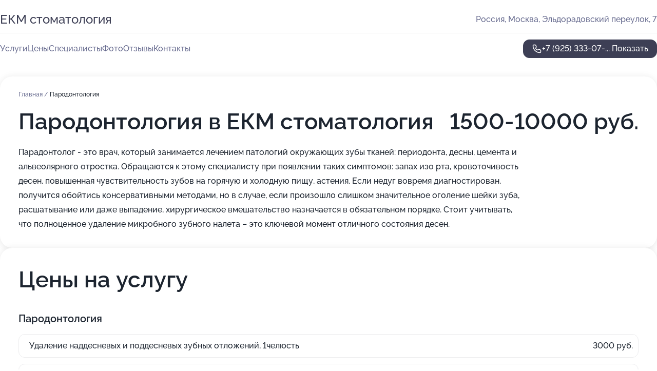

--- FILE ---
content_type: text/html; charset=utf-8
request_url: https://ekm-stomatologiya.ru/service/parodontologiya/
body_size: 28692
content:
<!DOCTYPE html>
<html lang="ru">
<head>
	<meta http-equiv="Content-Type" content="text/html; charset=utf-8">
	<meta name="viewport" content="width=device-width,maximum-scale=1,initial-scale=1,user-scalable=0">
	<meta name="format-detection" content="telephone=no">
	<meta name="theme-color" content="#3D3F55">
	<meta name="description" content="Информация о&#160;ЕКМ стоматология">
	<link rel="icon" type="image/png" href="/favicon.png">

	<title>ЕКМ стоматология в&#160;Эльдорадовском переулке (на&#160;метро Аэропорт, Петровский парк)</title>

	<link nonce="uefUUXiCX2362AwhIPSL3AZA" href="//ekm-stomatologiya.ru/build/lego2/lego2.css?v=ffAwWDmDuvY" rel="stylesheet" >

		<script type="application/ld+json">{"@context":"http:\/\/schema.org","@type":"https:\/\/schema.org\/MedicalBusiness","name":"\u0415\u041a\u041c \u0441\u0442\u043e\u043c\u0430\u0442\u043e\u043b\u043e\u0433\u0438\u044f","address":{"@type":"PostalAddress","streetAddress":"\u042d\u043b\u044c\u0434\u043e\u0440\u0430\u0434\u043e\u0432\u0441\u043a\u0438\u0439 \u043f\u0435\u0440\u0435\u0443\u043b\u043e\u043a, 7","addressLocality":"\u041c\u043e\u0441\u043a\u0432\u0430"},"url":"https:\/\/ekm-stomatologiya.ru\/","contactPoint":{"@type":"ContactPoint","telephone":"+7\u00a0(925)\u00a0333-07-62","contactType":"customer service","areaServed":"RU","availableLanguage":"Russian"},"image":"https:\/\/p0.zoon.ru\/preview\/wZlYdqvRcJwqrqmNTQawDA\/2400x1500x75\/1\/6\/3\/original_62668723a66ab7fc2603ba0b_6273b1cfb0a781.69842152.jpg","aggregateRating":{"@type":"AggregateRating","ratingValue":4.8,"worstRating":1,"bestRating":5,"reviewCount":231}}</script>
		<script nonce="uefUUXiCX2362AwhIPSL3AZA">
		window.js_base = '/js.php';
	</script>

	</head>
<body >
	 <header id="header" class="header" data-organization-id="62668722a66ab7fc2603ba07">
	<div class="wrapper">
		<div class="header-container" data-uitest="lego-header-block">
			<div class="header-menu-activator" data-target="header-menu-activator">
				<span class="header-menu-activator__icon"></span>
			</div>

			<div class="header-title">
				<a href="/">					ЕКМ стоматология
				</a>			</div>
			<div class="header-address text-3 text-secondary">Россия, Москва, Эльдорадовский переулок, 7</div>

					</div>

		<nav class="nav" data-target="header-nav" data-uitest="lego-navigation-block">
			<ul>
									<li data-target="header-services">
						<svg class="svg-icons-services" ><use xlink:href="/build/lego2/icons.svg?v=QSCehHzGySs#services"></use></svg>
						<a data-target="header-nav-link" href="https://ekm-stomatologiya.ru/services/" data-za="{&quot;ev_label&quot;:&quot;all_service&quot;}">Услуги</a>
					</li>
									<li data-target="header-prices">
						<svg class="svg-icons-prices" ><use xlink:href="/build/lego2/icons.svg?v=QSCehHzGySs#prices"></use></svg>
						<a data-target="header-nav-link" href="https://ekm-stomatologiya.ru/price/" data-za="{&quot;ev_label&quot;:&quot;price&quot;}">Цены</a>
					</li>
									<li data-target="header-specialists">
						<svg class="svg-icons-specialists" ><use xlink:href="/build/lego2/icons.svg?v=QSCehHzGySs#specialists"></use></svg>
						<a data-target="header-nav-link" href="https://ekm-stomatologiya.ru/#specialists" data-za="{&quot;ev_label&quot;:&quot;org_prof&quot;}">Специалисты</a>
					</li>
									<li data-target="header-photo">
						<svg class="svg-icons-photo" ><use xlink:href="/build/lego2/icons.svg?v=QSCehHzGySs#photo"></use></svg>
						<a data-target="header-nav-link" href="https://ekm-stomatologiya.ru/#photos" data-za="{&quot;ev_label&quot;:&quot;photos&quot;}">Фото</a>
					</li>
									<li data-target="header-reviews">
						<svg class="svg-icons-reviews" ><use xlink:href="/build/lego2/icons.svg?v=QSCehHzGySs#reviews"></use></svg>
						<a data-target="header-nav-link" href="https://ekm-stomatologiya.ru/#reviews" data-za="{&quot;ev_label&quot;:&quot;reviews&quot;}">Отзывы</a>
					</li>
									<li data-target="header-contacts">
						<svg class="svg-icons-contacts" ><use xlink:href="/build/lego2/icons.svg?v=QSCehHzGySs#contacts"></use></svg>
						<a data-target="header-nav-link" href="https://ekm-stomatologiya.ru/#contacts" data-za="{&quot;ev_label&quot;:&quot;contacts&quot;}">Контакты</a>
					</li>
							</ul>

			<div class="header-controls">
				<div class="header-controls__wrapper">
					<a
	href="tel:+79253330762"
	class="phone-button button button--primary button--36 icon--20"
	data-phone="+7 (925) 333-07-62"
	data-za="{&quot;ev_sourceType&quot;:&quot;&quot;,&quot;ev_sourceId&quot;:&quot;62668722a66ab7fc2603ba07.c7fa&quot;,&quot;object_type&quot;:&quot;organization&quot;,&quot;object_id&quot;:&quot;62668722a66ab7fc2603ba07.c7fa&quot;,&quot;ev_label&quot;:&quot;standard&quot;,&quot;ev_category&quot;:&quot;phone_o&quot;}">
	<svg class="svg-icons-phone" ><use xlink:href="/build/lego2/icons.svg?v=QSCehHzGySs#phone"></use></svg>
			<div data-target="show-phone-number">
			+7 (925) 333-07-...
			<span data-target="phone-button-show">Показать</span>
		</div>
	</a>


									</div>

							</div>

			<div class="header-nav-address">
				
				<div class="header-block text-3 text-center text-secondary">Россия, Москва, Эльдорадовский переулок, 7</div>
			</div>
		</nav>
	</div>
</header>
<div class="header-placeholder"></div>

<div class="contacts-panel" id="contacts-panel">
	

	<div class="contacts-panel-wrapper">
								<a href="tel:+79253330762" class="contacts-panel-icon" data-phone="+7 (925) 333-07-62" data-za="{&quot;ev_sourceType&quot;:&quot;nav_panel&quot;,&quot;ev_sourceId&quot;:&quot;62668722a66ab7fc2603ba07.c7fa&quot;,&quot;object_type&quot;:&quot;organization&quot;,&quot;object_id&quot;:&quot;62668722a66ab7fc2603ba07.c7fa&quot;,&quot;ev_label&quot;:&quot;standard&quot;,&quot;ev_category&quot;:&quot;phone_o&quot;}">
				<svg class="svg-icons-phone_filled" ><use xlink:href="/build/lego2/icons.svg?v=QSCehHzGySs#phone_filled"></use></svg>
			</a>
						</div>
</div>

<script nonce="uefUUXiCX2362AwhIPSL3AZA" type="module">
	import { initContactsPanel } from '//ekm-stomatologiya.ru/build/lego2/lego2.js?v=At8PkRp6+qc';

	initContactsPanel(document.getElementById('contacts-panel'));
</script>


<script nonce="uefUUXiCX2362AwhIPSL3AZA" type="module">
	import { initHeader } from '//ekm-stomatologiya.ru/build/lego2/lego2.js?v=At8PkRp6+qc';

	initHeader(document.getElementById('header'));
</script>
 	<main class="main-container">
		<div class="wrapper section-wrapper">
			<div class="service-description__wrapper">
	<section class="service-description section-block">
		<div class="page-breadcrumbs">
			<div class="breadcrumbs">
			<span>
							<a href="https://ekm-stomatologiya.ru/">
					Главная
				</a>
						/		</span>
			<span class="active">
							Пародонтология
								</span>
	</div>

		</div>
					<script nonce="uefUUXiCX2362AwhIPSL3AZA" type="application/ld+json">{"@context":"http:\/\/schema.org","@type":"BreadcrumbList","itemListElement":[{"@type":"ListItem","position":1,"item":{"name":"\u0413\u043b\u0430\u0432\u043d\u0430\u044f","@id":"https:\/\/ekm-stomatologiya.ru\/"}}]}</script>
		
		<div class="service-description-title">
			<h1 class="page-title">Пародонтология в ЕКМ стоматология</h1>
			<div class="service-description-title__price">
									<span class="service-description__price-label text-secondary">Цена:</span>
											1500-10000
										руб.
							</div>
		</div>

		<div class="service-description__text collapse collapse--text-3">
			<div class="collapse__overflow">
				<div class="collapse__text">Парадонтолог - это врач, который занимается лечением патологий окружающих зубы тканей: периодонта, десны, цемента и альвеолярного отростка. Обращаются к этому специалисту при появлении таких симптомов: запах изо рта, кровоточивость десен, повышенная чувствительность зубов на горячую и холодную пищу, астения. Если недуг вовремя диагностирован, получится обойтись консервативными методами, но в случае, если произошло слишком значительное оголение шейки зуба, расшатывание или даже выпадение, хирургическое вмешательство назначается в обязательном порядке. Стоит учитывать, что полноценное удаление микробного зубного налета – это ключевой момент отличного состояния десен.</div>
			</div>
		</div>
	</section>

		<section class="service-prices section-block">
		<h2 class="text-h2">Цены на услугу</h2>

		<ul class="service-prices-list">
							<li>
					<div class="service-prices-list__title">
						Пародонтология
					</div>
					<div>
						<ul class="service-list-dish__items">
															<li class="service-list-dish service-list-dish--price">
									Удаление наддесневых и поддесневых зубных отложений, 1челюсть
									<div class="service-list-dish__price">
																					3000 руб.
																			</div>
								</li>
															<li class="service-list-dish service-list-dish--price">
									Ультразвуковая обработка патологических зубодесневых карманов
									<div class="service-list-dish__price">
																					2400 руб.
																			</div>
								</li>
															<li class="service-list-dish service-list-dish--price">
									Воздействие ультразвуком на область десен, 1челюсть
									<div class="service-list-dish__price">
																					1500 руб.
																			</div>
								</li>
													</ul>
					</div>
				</li>
							<li>
					<div class="service-prices-list__title">
						Лечение кариеса
					</div>
					<div>
						<ul class="service-list-dish__items">
															<li class="service-list-dish service-list-dish--price">
									Лечение периодонтита 1-канального зуба
									<div class="service-list-dish__price">
																					от 5000 руб.
																			</div>
								</li>
															<li class="service-list-dish service-list-dish--price">
									Лечение периодонтита 2-канального зуба
									<div class="service-list-dish__price">
																					от 7000 руб.
																			</div>
								</li>
															<li class="service-list-dish service-list-dish--price">
									Лечение периодонтита 3-канального зуба
									<div class="service-list-dish__price">
																					от 10 000 руб.
																			</div>
								</li>
													</ul>
					</div>
				</li>
					</ul>
	</section>
	</div>
	<section class="section-placeholder__container">
		<h2 class="section-placeholder__title text-h2">Акции и скидки</h2>
		<div class="section-placeholder _offers">
			<div class="section-placeholder__text text-4">
				Ознакомиться с&nbsp;текущими акциями и&nbsp;предложениями
				ЕКМ стоматология
				вы&nbsp;можете, связавшись с&nbsp;нами по&nbsp;телефону или в&nbsp;мессенджерах
			</div>
			<div class="contacts-block text-2">
		<div class="contacts-block__phone">
		<div>Контактный номер</div>
		<a
	href="tel:+79253330762"
	class="phone-button button button--secondary button--36 icon--20"
	data-phone="+7 (925) 333-07-62"
	data-za="{&quot;ev_sourceType&quot;:&quot;&quot;,&quot;ev_sourceId&quot;:&quot;62668722a66ab7fc2603ba07.c7fa&quot;,&quot;object_type&quot;:&quot;organization&quot;,&quot;object_id&quot;:&quot;62668722a66ab7fc2603ba07.c7fa&quot;,&quot;ev_label&quot;:&quot;standard&quot;,&quot;ev_category&quot;:&quot;phone_o&quot;}">
	<svg class="svg-icons-phone" ><use xlink:href="/build/lego2/icons.svg?v=QSCehHzGySs#phone"></use></svg>
			<div data-target="show-phone-number">
			+7 (925) 333-07-...
			<span data-target="phone-button-show">Показать</span>
		</div>
	</a>

	</div>
		</div>

		</div>
	</section>
<section class="photo-section" id="photos" data-uitest="lego-gallery-block">
	<div class="section-block__title flex flex--sb">
		<h2 class="text-h2">Фотогалерея</h2>

					<div class="slider__navigation" data-target="slider-navigation">
				<button class="slider__control prev" data-target="slider-prev">
					<svg class="svg-icons-arrow" ><use xlink:href="/build/lego2/icons.svg?v=QSCehHzGySs#arrow"></use></svg>
				</button>
				<button class="slider__control next" data-target="slider-next">
					<svg class="svg-icons-arrow" ><use xlink:href="/build/lego2/icons.svg?v=QSCehHzGySs#arrow"></use></svg>
				</button>
			</div>
			</div>

	<div class="section-block__slider" data-target="slider-container" data-total="29" data-owner-type="organization" data-owner-id="62668722a66ab7fc2603ba07">
		<div class="photo-section__slider swiper-wrapper">
						<div class="photo-section__slide swiper-slide" data-id="6273b1d01cab9de1e9063504" data-target="photo-slide-item" data-index="0">
				<img src="https://p0.zoon.ru/preview/m8a1ReWnJv7WxiWN_vzQzQ/1200x800x85/1/6/3/original_62668723a66ab7fc2603ba0b_6273b1cfb0a781.69842152.jpg" loading="lazy" alt="">
			</div>
						<div class="photo-section__slide swiper-slide" data-id="6273b1af43897d07500bed3a" data-target="photo-slide-item" data-index="1">
				<img src="https://p0.zoon.ru/preview/1M8L5b4wrUrSHhu1eq-lOA/1200x800x85/1/0/9/original_62668723a66ab7fc2603ba0b_6273b1aedb1df8.53777138.jpg" loading="lazy" alt="">
			</div>
						<div class="photo-section__slide swiper-slide" data-id="6273b184d1bae3fd370f31e4" data-target="photo-slide-item" data-index="2">
				<img src="https://p0.zoon.ru/preview/DTL9zLc1HgV_-ObemfbaHA/1200x800x85/1/4/3/original_62668723a66ab7fc2603ba0b_6273b184093013.49384957.jpg" loading="lazy" alt="">
			</div>
						<div class="photo-section__slide swiper-slide" data-id="6273b19d4848cdc3f30f3c63" data-target="photo-slide-item" data-index="3">
				<img src="https://p2.zoon.ru/preview/CXHS1PLg_dWEbJixAGiU9Q/1200x800x85/1/3/6/original_62668723a66ab7fc2603ba0b_6273b19db4fc83.32511330.jpg" loading="lazy" alt="">
			</div>
						<div class="photo-section__slide swiper-slide" data-id="6273b185c03c4741400969fe" data-target="photo-slide-item" data-index="4">
				<img src="https://p0.zoon.ru/preview/zgvHGvD3frFxkydIgXApRQ/1200x800x85/1/b/0/original_62668723a66ab7fc2603ba0b_6273b184992482.07563869.jpg" loading="lazy" alt="">
			</div>
						<div class="photo-section__slide swiper-slide" data-id="6273b1b9d0ea4157630d08ab" data-target="photo-slide-item" data-index="5">
				<img src="https://p2.zoon.ru/preview/F7EjyMF8H34U5_krRxsALQ/1200x800x85/1/5/b/original_62668723a66ab7fc2603ba0b_6273b1b9598878.67736628.jpg" loading="lazy" alt="">
			</div>
						<div class="photo-section__slide swiper-slide" data-id="6273b1ce1c8ad3874c06aaeb" data-target="photo-slide-item" data-index="6">
				<img src="https://p0.zoon.ru/preview/sR2pkoCACKz5InsoX9f3KQ/1200x800x85/1/2/6/original_62668723a66ab7fc2603ba0b_6273b1cde17267.23491291.jpg" loading="lazy" alt="">
			</div>
						<div class="photo-section__slide swiper-slide" data-id="6273b1ca1e8840139e0649f3" data-target="photo-slide-item" data-index="7">
				<img src="https://p0.zoon.ru/preview/B-t5AM-bhoKOuQDpnUckuw/1200x800x85/1/1/4/original_62668723a66ab7fc2603ba0b_6273b1ca583bd9.30454303.jpg" loading="lazy" alt="">
			</div>
						<div class="photo-section__slide swiper-slide" data-id="6273b1c44e330780b901e989" data-target="photo-slide-item" data-index="8">
				<img src="https://p1.zoon.ru/preview/3E4egiW1dDKpxnq6_3PP_Q/1200x800x85/1/8/1/original_62668723a66ab7fc2603ba0b_6273b1c474b5b4.98511555.jpg" loading="lazy" alt="">
			</div>
						<div class="photo-section__slide swiper-slide" data-id="6273b1c261eb0e6ebf010cb9" data-target="photo-slide-item" data-index="9">
				<img src="https://p1.zoon.ru/preview/_Scab-4SYla9lKUnt01PDw/1200x800x85/1/3/1/original_62668723a66ab7fc2603ba0b_6273b1c1e0a250.55994152.jpg" loading="lazy" alt="">
			</div>
						<div class="photo-section__slide swiper-slide" data-id="6273b1c05050f927ca0738b1" data-target="photo-slide-item" data-index="10">
				<img src="https://p2.zoon.ru/preview/SxJr_EnwIz8HsD6meMLBsg/1200x800x85/1/1/6/original_62668723a66ab7fc2603ba0b_6273b1c04ae3a9.55122330.jpg" loading="lazy" alt="">
			</div>
						<div class="photo-section__slide swiper-slide" data-id="6273b1b7b0cc466f900bd4b7" data-target="photo-slide-item" data-index="11">
				<img src="https://p0.zoon.ru/preview/u5oRMORQcYaqBIK47gTEDg/1200x800x85/1/d/d/original_62668723a66ab7fc2603ba0b_6273b1b76512f5.70357089.jpg" loading="lazy" alt="">
			</div>
						<div class="photo-section__slide swiper-slide" data-id="6273b1b550e54f4b200f0e8c" data-target="photo-slide-item" data-index="12">
				<img src="https://p2.zoon.ru/preview/AjiKbIHAgCV-fquCGZMxvA/1200x800x85/1/a/a/original_62668723a66ab7fc2603ba0b_6273b1b558c435.94158577.jpg" loading="lazy" alt="">
			</div>
						<div class="photo-section__slide swiper-slide" data-id="6273b1ad05355dcd9400e354" data-target="photo-slide-item" data-index="13">
				<img src="https://p2.zoon.ru/preview/xPlRndCxagE6hVu_MwbyGg/1200x800x85/1/3/3/original_62668723a66ab7fc2603ba0b_6273b1ad305616.27694558.jpg" loading="lazy" alt="">
			</div>
						<div class="photo-section__slide swiper-slide" data-id="6273b1a72c20ea71b60be529" data-target="photo-slide-item" data-index="14">
				<img src="https://p2.zoon.ru/preview/TQV76Mal2T6qgg5BkeXACg/1200x800x85/1/f/c/original_62668723a66ab7fc2603ba0b_6273b1a6ae2028.11840672.jpg" loading="lazy" alt="">
			</div>
						<div class="photo-section__slide swiper-slide" data-id="6273b1a63b610742030072b9" data-target="photo-slide-item" data-index="15">
				<img src="https://p2.zoon.ru/preview/QEEuuxX1x1--yIxWXhm1Sw/1200x800x85/1/9/1/original_62668723a66ab7fc2603ba0b_6273b1a6736028.57117092.jpg" loading="lazy" alt="">
			</div>
						<div class="photo-section__slide swiper-slide" data-id="6273b1a5b6b0971f4d0d6ba3" data-target="photo-slide-item" data-index="16">
				<img src="https://p1.zoon.ru/preview/L8Rp2N8MD1E43ys6QeYtIQ/1200x800x85/1/f/f/original_62668723a66ab7fc2603ba0b_6273b1a4dd3192.40984093.jpg" loading="lazy" alt="">
			</div>
						<div class="photo-section__slide swiper-slide" data-id="6273b19efdf2a42b7207320d" data-target="photo-slide-item" data-index="17">
				<img src="https://p2.zoon.ru/preview/lO15CYXNtTZmPQYX7AXcQA/1200x800x85/1/1/a/original_62668723a66ab7fc2603ba0b_6273b19dcd6ef3.45942675.jpg" loading="lazy" alt="">
			</div>
						<div class="photo-section__slide swiper-slide" data-id="6273b19c0c80a0da78030a27" data-target="photo-slide-item" data-index="18">
				<img src="https://p1.zoon.ru/preview/BXdFi15gvIy21xJNjdjSDQ/1200x800x85/1/f/4/original_62668723a66ab7fc2603ba0b_6273b19c6c4bf5.07033289.jpg" loading="lazy" alt="">
			</div>
						<div class="photo-section__slide swiper-slide" data-id="6273b1951c8ad3874c06aae9" data-target="photo-slide-item" data-index="19">
				<img src="https://p2.zoon.ru/preview/9fN27KleLTXa5fDi1w0pww/1200x800x85/1/d/6/original_62668723a66ab7fc2603ba0b_6273b194aedd40.33916601.jpg" loading="lazy" alt="">
			</div>
						<div class="photo-section__slide swiper-slide" data-id="6273b1961eb74a323c02dfb2" data-target="photo-slide-item" data-index="20">
				<img src="https://p0.zoon.ru/preview/vnLtSzwsnCDnsNNXP7GZNA/1200x800x85/1/4/7/original_62668723a66ab7fc2603ba0b_6273b19623cf88.34506314.jpg" loading="lazy" alt="">
			</div>
						<div class="photo-section__slide swiper-slide" data-id="6273b1958be0178b5c072dc7" data-target="photo-slide-item" data-index="21">
				<img src="https://p2.zoon.ru/preview/EH0CVHjQNLHljIzao5h9qQ/1200x800x85/1/8/2/original_62668723a66ab7fc2603ba0b_6273b1958641d6.20838012.jpg" loading="lazy" alt="">
			</div>
						<div class="photo-section__slide swiper-slide" data-id="6273b1dba72ec49c6d048480" data-target="photo-slide-item" data-index="22">
				<img src="https://p2.zoon.ru/preview/VEfftzR2qV9LRi5DRmwlSw/1200x800x85/1/3/2/original_62668723a66ab7fc2603ba0b_6273b1dacd92f0.64708902.jpg" loading="lazy" alt="">
			</div>
						<div class="photo-section__slide swiper-slide" data-id="6273b18e443d34b3dc04a6f1" data-target="photo-slide-item" data-index="23">
				<img src="https://p0.zoon.ru/preview/EI-V7HcLlOh7cmiim60hJg/1200x800x85/1/0/9/original_62668723a66ab7fc2603ba0b_6273b18d9c8936.32463820.jpg" loading="lazy" alt="">
			</div>
						<div class="photo-section__slide swiper-slide" data-id="6273b1d5b6b0971f4d0d6ba5" data-target="photo-slide-item" data-index="24">
				<img src="https://p1.zoon.ru/preview/lDQKad8ys3zH49pDbSjtmA/1200x800x85/1/b/2/original_62668723a66ab7fc2603ba0b_6273b1d54a3193.08084347.jpg" loading="lazy" alt="">
			</div>
						<div class="photo-section__slide swiper-slide" data-id="6273b18d43897d07500bed38" data-target="photo-slide-item" data-index="25">
				<img src="https://p2.zoon.ru/preview/yAUv0ZYQhwmW4h0zEhFx9w/1200x800x85/1/9/3/original_62668723a66ab7fc2603ba0b_6273b18d32e564.16199473.jpg" loading="lazy" alt="">
			</div>
						<div class="photo-section__slide swiper-slide" data-id="6273b18458451a3f770e77fa" data-target="photo-slide-item" data-index="26">
				<img src="https://p2.zoon.ru/preview/sGEBd3oH4opiCRrJZT18JQ/1200x800x85/1/e/d/original_62668723a66ab7fc2603ba0b_6273b184072352.75860126.jpg" loading="lazy" alt="">
			</div>
						<div class="photo-section__slide swiper-slide" data-id="6273b18ef2e2598f570db18b" data-target="photo-slide-item" data-index="27">
				<img src="https://p1.zoon.ru/preview/jMadksqE7nVonaStK9d_PA/1200x800x85/1/6/c/original_62668723a66ab7fc2603ba0b_6273b18d8480a0.06817396.jpg" loading="lazy" alt="">
			</div>
						<div class="photo-section__slide swiper-slide" data-id="6273b1af39248a88260ce4a7" data-target="photo-slide-item" data-index="28">
				<img src="https://p0.zoon.ru/preview/U3a3EJHyFda_0_-La6RMIA/1200x800x85/1/4/0/original_62668723a66ab7fc2603ba0b_6273b1aebcd2f6.46746405.jpg" loading="lazy" alt="">
			</div>
					</div>
	</div>

	<div class="slider__pagination" data-target="slider-pagination"></div>
</section>

<script nonce="uefUUXiCX2362AwhIPSL3AZA" type="module">
	import { initPhotos } from '//ekm-stomatologiya.ru/build/lego2/lego2.js?v=At8PkRp6+qc';

	const node = document.getElementById('photos');
	initPhotos(node);
</script>
<section class="reviews-section section-block" id="reviews" data-uitest="lego-reviews-block">
	<div class="section-block__title flex flex--sb">
		<h2 class="text-h2">
			Отзывы
		</h2>

				<div class="slider__navigation" data-target="slider-navigation">
			<button class="slider__control prev" data-target="slider-prev">
				<svg class="svg-icons-arrow" ><use xlink:href="/build/lego2/icons.svg?v=QSCehHzGySs#arrow"></use></svg>
			</button>
			<button class="slider__control next" data-target="slider-next">
				<svg class="svg-icons-arrow" ><use xlink:href="/build/lego2/icons.svg?v=QSCehHzGySs#arrow"></use></svg>
			</button>
		</div>
			</div>

	<div class="reviews-section__list" data-target="slider-container">
		<div class="reviews-section__slider swiper-wrapper" data-target="review-section-slides">
							<div
	class="reviews-section-item swiper-slide "
	data-id="6930934a9c4812014a058766"
	data-owner-id="62668722a66ab7fc2603ba07"
	data-target="review">
	<div  class="flex flex--center-y gap-12">
		<div class="reviews-section-item__avatar">
										<svg class="svg-icons-user" ><use xlink:href="/build/lego2/icons.svg?v=QSCehHzGySs#user"></use></svg>
					</div>
		<div class="reviews-section-item__head">
			<div class="reviews-section-item__head-top flex flex--center-y gap-16">
				<div class="flex flex--center-y gap-8">
										<div class="stars stars--16" style="--rating: 5">
						<div class="stars__rating">
							<div class="stars stars--filled"></div>
						</div>
					</div>
					<div class="reviews-section-item__mark text-3">
						5,0
					</div>
				</div>
											</div>

			<div class="reviews-section-item__name text-3 fade">
				Елена
			</div>
		</div>
	</div>
					<div class="reviews-section-item__descr collapse collapse--text-2 mt-8">
			<div class="collapse__overflow">
				<div class="collapse__text">
					Я уже 2 года являюсь постоянным клиентом этой стоматологии, где мне ранее установили мосты. На этот раз мне очень хорошо почистили камни. Мой врач оказался обаятельным, привлекательным, спокойным и доброжелательным человеком. После процедуры он дал мне обычные рекомендации: нормально чистить зубы утром и вечером, сразу после чистки не пить горячее.
				</div>
			</div>
		</div>
			<div class="reviews-section-item__date text-2 text-secondary mt-8">
		3 декабря 2025 Отзыв взят с сайта Zoon.ru
	</div>
</div>

							<div
	class="reviews-section-item swiper-slide "
	data-id="692e149f601c1a4abf0830a7"
	data-owner-id="62668722a66ab7fc2603ba07"
	data-target="review">
	<div  class="flex flex--center-y gap-12">
		<div class="reviews-section-item__avatar">
										<svg class="svg-icons-user" ><use xlink:href="/build/lego2/icons.svg?v=QSCehHzGySs#user"></use></svg>
					</div>
		<div class="reviews-section-item__head">
			<div class="reviews-section-item__head-top flex flex--center-y gap-16">
				<div class="flex flex--center-y gap-8">
										<div class="stars stars--16" style="--rating: 5">
						<div class="stars__rating">
							<div class="stars stars--filled"></div>
						</div>
					</div>
					<div class="reviews-section-item__mark text-3">
						5,0
					</div>
				</div>
											</div>

			<div class="reviews-section-item__name text-3 fade">
				Ольга
			</div>
		</div>
	</div>
					<div class="reviews-section-item__descr collapse collapse--text-2 mt-8">
			<div class="collapse__overflow">
				<div class="collapse__text">
					В клинике работают отличные врачи, которые умеют находить подход к каждому пациенту. Мне потребовалась консультация и удаление 2-х зубов, процесс оказался непростым, но доктор всё сделал аккуратно и безболезненно. Важно было, чтобы я не испытывала лишнего дискомфорта и врачи с этим справились. После лечения мне выписали подробную инструкцию по приему лекарств. Позже со мной связались через соцсети, спросили, как я себя чувствую. Анастасия, руководитель клиники, всегда была на связи и готова помочь.
				</div>
			</div>
		</div>
			<div class="reviews-section-item__date text-2 text-secondary mt-8">
		2 декабря 2025 Отзыв взят с сайта Zoon.ru
	</div>
</div>

							<div
	class="reviews-section-item swiper-slide "
	data-id="6928b02741e56ed705016dca"
	data-owner-id="62668722a66ab7fc2603ba07"
	data-target="review">
	<div  class="flex flex--center-y gap-12">
		<div class="reviews-section-item__avatar">
										<svg class="svg-icons-user" ><use xlink:href="/build/lego2/icons.svg?v=QSCehHzGySs#user"></use></svg>
					</div>
		<div class="reviews-section-item__head">
			<div class="reviews-section-item__head-top flex flex--center-y gap-16">
				<div class="flex flex--center-y gap-8">
										<div class="stars stars--16" style="--rating: 5">
						<div class="stars__rating">
							<div class="stars stars--filled"></div>
						</div>
					</div>
					<div class="reviews-section-item__mark text-3">
						5,0
					</div>
				</div>
											</div>

			<div class="reviews-section-item__name text-3 fade">
				Светлана
			</div>
		</div>
	</div>
					<div class="reviews-section-item__descr collapse collapse--text-2 mt-8">
			<div class="collapse__overflow">
				<div class="collapse__text">
					Хочу отметить внимательное отношение персонала, качественные материалы и постоянный контроль во время лечения. Хачатур Георгиевич уделял мне много внимания, внимательно осматривал и следил за имплантами, за что ему большая благодарность. Также благодарна Анастасии Юрьевне за теплые и профессиональные отношения, умение разрядить напряженность и поддержать юмором. Перед установкой имплантов делали рентген и снимки для хорошей диагностики.
				</div>
			</div>
		</div>
			<div class="reviews-section-item__date text-2 text-secondary mt-8">
		27 ноября 2025 Отзыв взят с сайта Zoon.ru
	</div>
</div>

							<div
	class="reviews-section-item swiper-slide "
	data-id="69123c1a7ffa9288480d8795"
	data-owner-id="62668722a66ab7fc2603ba07"
	data-target="review">
	<div  class="flex flex--center-y gap-12">
		<div class="reviews-section-item__avatar">
										<svg class="svg-icons-user" ><use xlink:href="/build/lego2/icons.svg?v=QSCehHzGySs#user"></use></svg>
					</div>
		<div class="reviews-section-item__head">
			<div class="reviews-section-item__head-top flex flex--center-y gap-16">
				<div class="flex flex--center-y gap-8">
										<div class="stars stars--16" style="--rating: 5">
						<div class="stars__rating">
							<div class="stars stars--filled"></div>
						</div>
					</div>
					<div class="reviews-section-item__mark text-3">
						5,0
					</div>
				</div>
											</div>

			<div class="reviews-section-item__name text-3 fade">
				Алена
			</div>
		</div>
	</div>
					<div class="reviews-section-item__descr collapse collapse--text-2 mt-8">
			<div class="collapse__overflow">
				<div class="collapse__text">
					Стоматолог сделала быстро и качественно протезирование моему родственнику, установка верхней части конструкции прошло отлично. Все манипуляции проводили на месте, включая рентген. Выбрали эту клинику по рекомендациям и из-за удобного расположения.
				</div>
			</div>
		</div>
			<div class="reviews-section-item__date text-2 text-secondary mt-8">
		10 ноября 2025 Отзыв взят с сайта Zoon.ru
	</div>
</div>

							<div
	class="reviews-section-item swiper-slide "
	data-id="690e0bd66141c0bfca0ff907"
	data-owner-id="62668722a66ab7fc2603ba07"
	data-target="review">
	<div  class="flex flex--center-y gap-12">
		<div class="reviews-section-item__avatar">
										<svg class="svg-icons-user" ><use xlink:href="/build/lego2/icons.svg?v=QSCehHzGySs#user"></use></svg>
					</div>
		<div class="reviews-section-item__head">
			<div class="reviews-section-item__head-top flex flex--center-y gap-16">
				<div class="flex flex--center-y gap-8">
										<div class="stars stars--16" style="--rating: 5">
						<div class="stars__rating">
							<div class="stars stars--filled"></div>
						</div>
					</div>
					<div class="reviews-section-item__mark text-3">
						5,0
					</div>
				</div>
											</div>

			<div class="reviews-section-item__name text-3 fade">
				Ульяна
			</div>
		</div>
	</div>
					<div class="reviews-section-item__descr collapse collapse--text-2 mt-8">
			<div class="collapse__overflow">
				<div class="collapse__text">
					Хочу сказать, что гигиена полости рта прошла просто отлично, как нужно! Ничего плохого о враче-гигиенисте сказать не могу, всё было нормально. Пришла по совету знакомой, которую устроили и качество, и цены.
				</div>
			</div>
		</div>
			<div class="reviews-section-item__date text-2 text-secondary mt-8">
		7 ноября 2025 Отзыв взят с сайта Zoon.ru
	</div>
</div>

							<div
	class="reviews-section-item swiper-slide "
	data-id="68f761e2f10ba773940fff08"
	data-owner-id="62668722a66ab7fc2603ba07"
	data-target="review">
	<div  class="flex flex--center-y gap-12">
		<div class="reviews-section-item__avatar">
										<svg class="svg-icons-user" ><use xlink:href="/build/lego2/icons.svg?v=QSCehHzGySs#user"></use></svg>
					</div>
		<div class="reviews-section-item__head">
			<div class="reviews-section-item__head-top flex flex--center-y gap-16">
				<div class="flex flex--center-y gap-8">
										<div class="stars stars--16" style="--rating: 5">
						<div class="stars__rating">
							<div class="stars stars--filled"></div>
						</div>
					</div>
					<div class="reviews-section-item__mark text-3">
						5,0
					</div>
				</div>
											</div>

			<div class="reviews-section-item__name text-3 fade">
				Дмитрий
			</div>
		</div>
	</div>
					<div class="reviews-section-item__descr collapse collapse--text-2 mt-8">
			<div class="collapse__overflow">
				<div class="collapse__text">
					Я оценил отношение, оборудование, людей, их скорость и внимание. Отношение доктора на приеме было вообще хорошее. Оборудование казалось новым, чистым, в отличие от других клиник, где был неприятный опыт с креслом в трещинах. Рекомендация от доктора после гигиены полости рта была купить и пользоваться ирригатором.
				</div>
			</div>
		</div>
			<div class="reviews-section-item__date text-2 text-secondary mt-8">
		21 октября 2025 Отзыв взят с сайта Zoon.ru
	</div>
</div>

							<div
	class="reviews-section-item swiper-slide "
	data-id="68f6bca7bc4e02f4af03205b"
	data-owner-id="62668722a66ab7fc2603ba07"
	data-target="review">
	<div  class="flex flex--center-y gap-12">
		<div class="reviews-section-item__avatar">
										<svg class="svg-icons-user" ><use xlink:href="/build/lego2/icons.svg?v=QSCehHzGySs#user"></use></svg>
					</div>
		<div class="reviews-section-item__head">
			<div class="reviews-section-item__head-top flex flex--center-y gap-16">
				<div class="flex flex--center-y gap-8">
										<div class="stars stars--16" style="--rating: 5">
						<div class="stars__rating">
							<div class="stars stars--filled"></div>
						</div>
					</div>
					<div class="reviews-section-item__mark text-3">
						5,0
					</div>
				</div>
											</div>

			<div class="reviews-section-item__name text-3 fade">
				Марина
			</div>
		</div>
	</div>
					<div class="reviews-section-item__descr collapse collapse--text-2 mt-8">
			<div class="collapse__overflow">
				<div class="collapse__text">
					Хочу выразить огромную благодарность ортодонту Ганбару - это высококлассный специалист! На приёме доктор был очень внимательный и аккуратный: всё уточнял, всё объяснял, что будут делать и что будет происходить. Общение всегда приятное, с юмором и хорошим настроением, так что после приема всегда максимально приятно. Меня порадовал итоговый результат его работы. В самой клинике чисто, а персонал очень приветливый, врачи приятные и компетентные.
				</div>
			</div>
		</div>
			<div class="reviews-section-item__date text-2 text-secondary mt-8">
		21 октября 2025 Отзыв взят с сайта Zoon.ru
	</div>
</div>

							<div
	class="reviews-section-item swiper-slide "
	data-id="68f6820f40d90cb44508dee6"
	data-owner-id="62668722a66ab7fc2603ba07"
	data-target="review">
	<div  class="flex flex--center-y gap-12">
		<div class="reviews-section-item__avatar">
										<svg class="svg-icons-user" ><use xlink:href="/build/lego2/icons.svg?v=QSCehHzGySs#user"></use></svg>
					</div>
		<div class="reviews-section-item__head">
			<div class="reviews-section-item__head-top flex flex--center-y gap-16">
				<div class="flex flex--center-y gap-8">
										<div class="stars stars--16" style="--rating: 5">
						<div class="stars__rating">
							<div class="stars stars--filled"></div>
						</div>
					</div>
					<div class="reviews-section-item__mark text-3">
						5,0
					</div>
				</div>
											</div>

			<div class="reviews-section-item__name text-3 fade">
				Екатерина
			</div>
		</div>
	</div>
					<div class="reviews-section-item__descr collapse collapse--text-2 mt-8">
			<div class="collapse__overflow">
				<div class="collapse__text">
					Очень понравилось оперативное принятие решения по моему вопросу. В целом обслуживание хорошее. Доктор отнесся ко мне положительно, дал рекомендации беречь зуб и не грызть яблоки после наращивания переднего зуба.
				</div>
			</div>
		</div>
			<div class="reviews-section-item__date text-2 text-secondary mt-8">
		20 октября 2025 Отзыв взят с сайта Zoon.ru
	</div>
</div>

							<div
	class="reviews-section-item swiper-slide "
	data-id="68f61513e08ab07fe90126da"
	data-owner-id="62668722a66ab7fc2603ba07"
	data-target="review">
	<div  class="flex flex--center-y gap-12">
		<div class="reviews-section-item__avatar">
										<svg class="svg-icons-user" ><use xlink:href="/build/lego2/icons.svg?v=QSCehHzGySs#user"></use></svg>
					</div>
		<div class="reviews-section-item__head">
			<div class="reviews-section-item__head-top flex flex--center-y gap-16">
				<div class="flex flex--center-y gap-8">
										<div class="stars stars--16" style="--rating: 5">
						<div class="stars__rating">
							<div class="stars stars--filled"></div>
						</div>
					</div>
					<div class="reviews-section-item__mark text-3">
						5,0
					</div>
				</div>
											</div>

			<div class="reviews-section-item__name text-3 fade">
				Юлия
			</div>
		</div>
	</div>
					<div class="reviews-section-item__descr collapse collapse--text-2 mt-8">
			<div class="collapse__overflow">
				<div class="collapse__text">
					Елена Юрьевна проявила настоящее внимание и заботу во время процедуры снятия слепка для коронки. Она общалась со мной мягко и терпеливо, словно с маленьким ребенком. Я уже обращалась к этому специалисту раньше и осталась довольна результатом, поэтому уверена, что и на этот раз все будет на высшем уровне.
				</div>
			</div>
		</div>
			<div class="reviews-section-item__date text-2 text-secondary mt-8">
		20 октября 2025 Отзыв взят с сайта Zoon.ru
	</div>
</div>

							<div
	class="reviews-section-item swiper-slide "
	data-id="68f2635fdcd0c391ea01bb05"
	data-owner-id="62668722a66ab7fc2603ba07"
	data-target="review">
	<div  class="flex flex--center-y gap-12">
		<div class="reviews-section-item__avatar">
										<svg class="svg-icons-user" ><use xlink:href="/build/lego2/icons.svg?v=QSCehHzGySs#user"></use></svg>
					</div>
		<div class="reviews-section-item__head">
			<div class="reviews-section-item__head-top flex flex--center-y gap-16">
				<div class="flex flex--center-y gap-8">
										<div class="stars stars--16" style="--rating: 5">
						<div class="stars__rating">
							<div class="stars stars--filled"></div>
						</div>
					</div>
					<div class="reviews-section-item__mark text-3">
						5,0
					</div>
				</div>
											</div>

			<div class="reviews-section-item__name text-3 fade">
				Мурат
			</div>
		</div>
	</div>
					<div class="reviews-section-item__descr collapse collapse--text-2 mt-8">
			<div class="collapse__overflow">
				<div class="collapse__text">
					Понравился результат и организация обслуживания в клинике, есть напоминалки за сутки, что очень удобно. Импланты поставлены хорошо, ощущение, что свои родные зубы. Перед установкой немного лечился, потом решили перейти к имплантации, лечение приостановил, так как импланты уже готовы. Доктор консультировал, делал работу уверенно и без проблем. Со мной работала Анастасия, которая сопровождала весь процесс, а операцию делал хирург Хачатур Георгиевич.
				</div>
			</div>
		</div>
			<div class="reviews-section-item__date text-2 text-secondary mt-8">
		17 октября 2025 Отзыв взят с сайта Zoon.ru
	</div>
</div>

							<div
	class="reviews-section-item swiper-slide "
	data-id="68e404dbb8d1f5878305d97a"
	data-owner-id="62668722a66ab7fc2603ba07"
	data-target="review">
	<div  class="flex flex--center-y gap-12">
		<div class="reviews-section-item__avatar">
										<svg class="svg-icons-user" ><use xlink:href="/build/lego2/icons.svg?v=QSCehHzGySs#user"></use></svg>
					</div>
		<div class="reviews-section-item__head">
			<div class="reviews-section-item__head-top flex flex--center-y gap-16">
				<div class="flex flex--center-y gap-8">
										<div class="stars stars--16" style="--rating: 5">
						<div class="stars__rating">
							<div class="stars stars--filled"></div>
						</div>
					</div>
					<div class="reviews-section-item__mark text-3">
						5,0
					</div>
				</div>
											</div>

			<div class="reviews-section-item__name text-3 fade">
				Андрей
			</div>
		</div>
	</div>
					<div class="reviews-section-item__descr collapse collapse--text-2 mt-8">
			<div class="collapse__overflow">
				<div class="collapse__text">
					Удаление зуба мудрости прошло без каких-либо осложнений. Хирург был очень приятным в общении, подробно объяснял каждый этап, добавлял немного юмора и давал ценные рекомендации. Процесс заживления проходит отлично! Я полностью доволен качеством предоставленных услуг!
				</div>
			</div>
		</div>
			<div class="reviews-section-item__date text-2 text-secondary mt-8">
		6 октября 2025 Отзыв взят с сайта Zoon.ru
	</div>
</div>

							<div
	class="reviews-section-item swiper-slide "
	data-id="68dfe17a053323b3b60a0dcc"
	data-owner-id="62668722a66ab7fc2603ba07"
	data-target="review">
	<div  class="flex flex--center-y gap-12">
		<div class="reviews-section-item__avatar">
										<svg class="svg-icons-user" ><use xlink:href="/build/lego2/icons.svg?v=QSCehHzGySs#user"></use></svg>
					</div>
		<div class="reviews-section-item__head">
			<div class="reviews-section-item__head-top flex flex--center-y gap-16">
				<div class="flex flex--center-y gap-8">
										<div class="stars stars--16" style="--rating: 5">
						<div class="stars__rating">
							<div class="stars stars--filled"></div>
						</div>
					</div>
					<div class="reviews-section-item__mark text-3">
						5,0
					</div>
				</div>
											</div>

			<div class="reviews-section-item__name text-3 fade">
				Владимир
			</div>
		</div>
	</div>
					<div class="reviews-section-item__descr collapse collapse--text-2 mt-8">
			<div class="collapse__overflow">
				<div class="collapse__text">
					Врач произвел на меня отличное впечатление: общение было дружелюбным, а работа выполнена тщательно и без боли. Услуга оказалась качественной и профессиональной. После процедуры доктор посоветовал прийти через полгода для повторной гигиены полости рта. В разговоре с ним чувствовалась доброжелательность и уважение, он очень приятный молодой человек.
				</div>
			</div>
		</div>
			<div class="reviews-section-item__date text-2 text-secondary mt-8">
		3 октября 2025 Отзыв взят с сайта Zoon.ru
	</div>
</div>

							<div
	class="reviews-section-item swiper-slide "
	data-id="68dc9f1afc26436adf0b3654"
	data-owner-id="62668722a66ab7fc2603ba07"
	data-target="review">
	<div  class="flex flex--center-y gap-12">
		<div class="reviews-section-item__avatar">
										<svg class="svg-icons-user" ><use xlink:href="/build/lego2/icons.svg?v=QSCehHzGySs#user"></use></svg>
					</div>
		<div class="reviews-section-item__head">
			<div class="reviews-section-item__head-top flex flex--center-y gap-16">
				<div class="flex flex--center-y gap-8">
										<div class="stars stars--16" style="--rating: 5">
						<div class="stars__rating">
							<div class="stars stars--filled"></div>
						</div>
					</div>
					<div class="reviews-section-item__mark text-3">
						5,0
					</div>
				</div>
											</div>

			<div class="reviews-section-item__name text-3 fade">
				Ольга
			</div>
		</div>
	</div>
					<div class="reviews-section-item__descr collapse collapse--text-2 mt-8">
			<div class="collapse__overflow">
				<div class="collapse__text">
					В этой стоматологии меня встретили дружелюбно, обслуживало три-четыре специалиста, которые работали с большим вниманием и уважением. Нареканий не возникло! Мне проводили санацию ротовой полости перед операцией в другом медицинском учреждении, процедура прошла успешно.
				</div>
			</div>
		</div>
			<div class="reviews-section-item__date text-2 text-secondary mt-8">
		1 октября 2025 Отзыв взят с сайта Zoon.ru
	</div>
</div>

							<div
	class="reviews-section-item swiper-slide "
	data-id="68dc63562dc6bf324d03ba64"
	data-owner-id="62668722a66ab7fc2603ba07"
	data-target="review">
	<div  class="flex flex--center-y gap-12">
		<div class="reviews-section-item__avatar">
										<svg class="svg-icons-user" ><use xlink:href="/build/lego2/icons.svg?v=QSCehHzGySs#user"></use></svg>
					</div>
		<div class="reviews-section-item__head">
			<div class="reviews-section-item__head-top flex flex--center-y gap-16">
				<div class="flex flex--center-y gap-8">
										<div class="stars stars--16" style="--rating: 5">
						<div class="stars__rating">
							<div class="stars stars--filled"></div>
						</div>
					</div>
					<div class="reviews-section-item__mark text-3">
						5,0
					</div>
				</div>
											</div>

			<div class="reviews-section-item__name text-3 fade">
				Виолетта
			</div>
		</div>
	</div>
					<div class="reviews-section-item__descr collapse collapse--text-2 mt-8">
			<div class="collapse__overflow">
				<div class="collapse__text">
					Всегда заранее предупреждают о предстоящем визите сообщением. Очень комфортно, всё без боли и страха. Врачи очень вежливые и лояльные, помогают преодолеть страхи, подсказывают. Можно позвонить в любой момент — всегда помогут или пригласят, если срочно нужно. Лечила зубы, ставила брекеты, делала чистку — всё на высшем уровне!
				</div>
			</div>
		</div>
			<div class="reviews-section-item__date text-2 text-secondary mt-8">
		1 октября 2025 Отзыв взят с сайта Zoon.ru
	</div>
</div>

							<div
	class="reviews-section-item swiper-slide "
	data-id="68dc240f691949e97606cc9a"
	data-owner-id="62668722a66ab7fc2603ba07"
	data-target="review">
	<div  class="flex flex--center-y gap-12">
		<div class="reviews-section-item__avatar">
										<svg class="svg-icons-user" ><use xlink:href="/build/lego2/icons.svg?v=QSCehHzGySs#user"></use></svg>
					</div>
		<div class="reviews-section-item__head">
			<div class="reviews-section-item__head-top flex flex--center-y gap-16">
				<div class="flex flex--center-y gap-8">
										<div class="stars stars--16" style="--rating: 5">
						<div class="stars__rating">
							<div class="stars stars--filled"></div>
						</div>
					</div>
					<div class="reviews-section-item__mark text-3">
						5,0
					</div>
				</div>
											</div>

			<div class="reviews-section-item__name text-3 fade">
				Амелия
			</div>
		</div>
	</div>
					<div class="reviews-section-item__descr collapse collapse--text-2 mt-8">
			<div class="collapse__overflow">
				<div class="collapse__text">
					Я давно уже хожу в стоматологию и сделала там много разных процедур, и всё было хорошо. Я не хожу к какому-то одному конкретному врачу, там все специалисты хорошие.
				</div>
			</div>
		</div>
			<div class="reviews-section-item__date text-2 text-secondary mt-8">
		30 сентября 2025 Отзыв взят с сайта Zoon.ru
	</div>
</div>

							<div
	class="reviews-section-item swiper-slide "
	data-id="68af2487d494778d1c05b6e8"
	data-owner-id="62668722a66ab7fc2603ba07"
	data-target="review">
	<div  class="flex flex--center-y gap-12">
		<div class="reviews-section-item__avatar">
										<svg class="svg-icons-user" ><use xlink:href="/build/lego2/icons.svg?v=QSCehHzGySs#user"></use></svg>
					</div>
		<div class="reviews-section-item__head">
			<div class="reviews-section-item__head-top flex flex--center-y gap-16">
				<div class="flex flex--center-y gap-8">
										<div class="stars stars--16" style="--rating: 5">
						<div class="stars__rating">
							<div class="stars stars--filled"></div>
						</div>
					</div>
					<div class="reviews-section-item__mark text-3">
						5,0
					</div>
				</div>
											</div>

			<div class="reviews-section-item__name text-3 fade">
				Петр
			</div>
		</div>
	</div>
					<div class="reviews-section-item__descr collapse collapse--text-2 mt-8">
			<div class="collapse__overflow">
				<div class="collapse__text">
					Я давно посещаю стоматологию. Особенно нравится стоматолог Денис, который понимает мои особенности и работает с легкой рукой — я почти ничего не чувствую. У меня непереносимость зонда, но Денис не использует его и справляется без него. Последний раз была чистка, и я очень доволен обслуживанием.
				</div>
			</div>
		</div>
			<div class="reviews-section-item__date text-2 text-secondary mt-8">
		27 августа 2025 Отзыв взят с сайта Zoon.ru
	</div>
</div>

							<div
	class="reviews-section-item swiper-slide "
	data-id="68aee8c2bfe87108850a7748"
	data-owner-id="62668722a66ab7fc2603ba07"
	data-target="review">
	<div  class="flex flex--center-y gap-12">
		<div class="reviews-section-item__avatar">
										<svg class="svg-icons-user" ><use xlink:href="/build/lego2/icons.svg?v=QSCehHzGySs#user"></use></svg>
					</div>
		<div class="reviews-section-item__head">
			<div class="reviews-section-item__head-top flex flex--center-y gap-16">
				<div class="flex flex--center-y gap-8">
										<div class="stars stars--16" style="--rating: 5">
						<div class="stars__rating">
							<div class="stars stars--filled"></div>
						</div>
					</div>
					<div class="reviews-section-item__mark text-3">
						5,0
					</div>
				</div>
											</div>

			<div class="reviews-section-item__name text-3 fade">
				Руслан
			</div>
		</div>
	</div>
					<div class="reviews-section-item__descr collapse collapse--text-2 mt-8">
			<div class="collapse__overflow">
				<div class="collapse__text">
					Здесь работают хорошие специалисты. Мне сделали чистку зубов аппаратом Air Flow, как я и хотел, и я доволен результатом. Обычно делаю такую чистку каждые полгода, чтобы убрать камни. Профессионализм врачей проявился в том, что услугу оказали нормально, сделали именно то, что нужно было.
				</div>
			</div>
		</div>
			<div class="reviews-section-item__date text-2 text-secondary mt-8">
		27 августа 2025 Отзыв взят с сайта Zoon.ru
	</div>
</div>

							<div
	class="reviews-section-item swiper-slide "
	data-id="68a63c0f4e963bfb5c0e07a4"
	data-owner-id="5dcad453726d9a35e31b867c"
	data-target="review">
	<div  class="flex flex--center-y gap-12">
		<div class="reviews-section-item__avatar">
										<svg class="svg-icons-user" ><use xlink:href="/build/lego2/icons.svg?v=QSCehHzGySs#user"></use></svg>
					</div>
		<div class="reviews-section-item__head">
			<div class="reviews-section-item__head-top flex flex--center-y gap-16">
				<div class="flex flex--center-y gap-8">
										<div class="stars stars--16" style="--rating: 5">
						<div class="stars__rating">
							<div class="stars stars--filled"></div>
						</div>
					</div>
					<div class="reviews-section-item__mark text-3">
						5,0
					</div>
				</div>
											</div>

			<div class="reviews-section-item__name text-3 fade">
				Денис
			</div>
		</div>
	</div>
					<div class="reviews-section-item__descr collapse collapse--text-2 mt-8">
			<div class="collapse__overflow">
				<div class="collapse__text">
					Недавно обратился в стоматологию для лечения кариеса и остался доволен результатом. Все процедуры провели качественно и без каких-либо проблем. Врач Денис Елисеев проявил дружелюбие, подробно объяснил ход лечения и дал полезные советы по уходу, чтобы сохранить эффект. Его рекомендации помогли понять, чего стоит избегать после лечения, чтобы всё зажило как надо.
				</div>
			</div>
		</div>
			<div class="reviews-section-item__date text-2 text-secondary mt-8">
		21 августа 2025 Отзыв взят с сайта Zoon.ru
	</div>
</div>

							<div
	class="reviews-section-item swiper-slide "
	data-id="68a602a23b96ecf2960d9178"
	data-owner-id="62668722a66ab7fc2603ba07"
	data-target="review">
	<div  class="flex flex--center-y gap-12">
		<div class="reviews-section-item__avatar">
										<svg class="svg-icons-user" ><use xlink:href="/build/lego2/icons.svg?v=QSCehHzGySs#user"></use></svg>
					</div>
		<div class="reviews-section-item__head">
			<div class="reviews-section-item__head-top flex flex--center-y gap-16">
				<div class="flex flex--center-y gap-8">
										<div class="stars stars--16" style="--rating: 5">
						<div class="stars__rating">
							<div class="stars stars--filled"></div>
						</div>
					</div>
					<div class="reviews-section-item__mark text-3">
						5,0
					</div>
				</div>
											</div>

			<div class="reviews-section-item__name text-3 fade">
				Евгений
			</div>
		</div>
	</div>
					<div class="reviews-section-item__descr collapse collapse--text-2 mt-8">
			<div class="collapse__overflow">
				<div class="collapse__text">
					Мне провели гигиеническую чистку зубов с помощью ультразвука и пескоструя, всё сделали очень аккуратно, и мои зубы стали заметно белее. Во время процедуры десны немного кровоточили, но вскоре это прошло. Врач подошёл к работе очень внимательно, полностью удалил налёт и в конце подробно рассказал, как правильно ухаживать за зубами.
				</div>
			</div>
		</div>
			<div class="reviews-section-item__date text-2 text-secondary mt-8">
		20 августа 2025 Отзыв взят с сайта Zoon.ru
	</div>
</div>

							<div
	class="reviews-section-item swiper-slide "
	data-id="689ceda373079a290c0faa25"
	data-owner-id="62668722a66ab7fc2603ba07"
	data-target="review">
	<div  class="flex flex--center-y gap-12">
		<div class="reviews-section-item__avatar">
										<svg class="svg-icons-user" ><use xlink:href="/build/lego2/icons.svg?v=QSCehHzGySs#user"></use></svg>
					</div>
		<div class="reviews-section-item__head">
			<div class="reviews-section-item__head-top flex flex--center-y gap-16">
				<div class="flex flex--center-y gap-8">
										<div class="stars stars--16" style="--rating: 5">
						<div class="stars__rating">
							<div class="stars stars--filled"></div>
						</div>
					</div>
					<div class="reviews-section-item__mark text-3">
						5,0
					</div>
				</div>
											</div>

			<div class="reviews-section-item__name text-3 fade">
				Юлия
			</div>
		</div>
	</div>
					<div class="reviews-section-item__descr collapse collapse--text-2 mt-8">
			<div class="collapse__overflow">
				<div class="collapse__text">
					Мне очень нравится специалисты, которые работают в этой стоматологии. Я уже не раз возвращаюсь к Анастасии и Хачатуру Георгиевичу. Для меня важно, что лечение проходит без боли и страха. Даже если что-то непонятно или что-то не устраивает, врачи всегда идут навстречу.
				</div>
			</div>
		</div>
			<div class="reviews-section-item__date text-2 text-secondary mt-8">
		13 августа 2025 Отзыв взят с сайта Zoon.ru
	</div>
</div>

							<div
	class="reviews-section-item swiper-slide "
	data-id="689b800245a2f64292051b64"
	data-owner-id="5dcad453726d9a35e31b867c"
	data-target="review">
	<div  class="flex flex--center-y gap-12">
		<div class="reviews-section-item__avatar">
										<svg class="svg-icons-user" ><use xlink:href="/build/lego2/icons.svg?v=QSCehHzGySs#user"></use></svg>
					</div>
		<div class="reviews-section-item__head">
			<div class="reviews-section-item__head-top flex flex--center-y gap-16">
				<div class="flex flex--center-y gap-8">
										<div class="stars stars--16" style="--rating: 5">
						<div class="stars__rating">
							<div class="stars stars--filled"></div>
						</div>
					</div>
					<div class="reviews-section-item__mark text-3">
						5,0
					</div>
				</div>
											</div>

			<div class="reviews-section-item__name text-3 fade">
				Альмира
			</div>
		</div>
	</div>
					<div class="reviews-section-item__descr collapse collapse--text-2 mt-8">
			<div class="collapse__overflow">
				<div class="collapse__text">
					Врачи, особенно Денис Елисеев и Хачатур Георгиевич, проводят лечение на высоком уровне — у меня был кариес, ставили коронки, делали чистку, и всё прошло отлично. После процедур давали рекомендации, правда, я не все запомнила, но это стандартные советы по уходу. Мне нравится, что в клинике чисто, удобно, да и добираться легко.
				</div>
			</div>
		</div>
			<div class="reviews-section-item__date text-2 text-secondary mt-8">
		12 августа 2025 Отзыв взят с сайта Zoon.ru
	</div>
</div>

							<div
	class="reviews-section-item swiper-slide "
	data-id="689a578723da70ea700877a8"
	data-owner-id="62668722a66ab7fc2603ba07"
	data-target="review">
	<div  class="flex flex--center-y gap-12">
		<div class="reviews-section-item__avatar">
										<svg class="svg-icons-user" ><use xlink:href="/build/lego2/icons.svg?v=QSCehHzGySs#user"></use></svg>
					</div>
		<div class="reviews-section-item__head">
			<div class="reviews-section-item__head-top flex flex--center-y gap-16">
				<div class="flex flex--center-y gap-8">
										<div class="stars stars--16" style="--rating: 5">
						<div class="stars__rating">
							<div class="stars stars--filled"></div>
						</div>
					</div>
					<div class="reviews-section-item__mark text-3">
						5,0
					</div>
				</div>
											</div>

			<div class="reviews-section-item__name text-3 fade">
				Ольга
			</div>
		</div>
	</div>
					<div class="reviews-section-item__descr collapse collapse--text-2 mt-8">
			<div class="collapse__overflow">
				<div class="collapse__text">
					Моя дочка лечится в этой клинике, сначала ставила пломбу, потом коронку. Доктор молодой, общается с ней на одной волне, ей очень комфортно. На данный момент всё нравится, особенно то, как нашли подход к ребенку.
				</div>
			</div>
		</div>
			<div class="reviews-section-item__date text-2 text-secondary mt-8">
		11 августа 2025 Отзыв взят с сайта Zoon.ru
	</div>
</div>

							<div
	class="reviews-section-item swiper-slide "
	data-id="689a1bc3b600da2b5f0f72a4"
	data-owner-id="62668722a66ab7fc2603ba07"
	data-target="review">
	<div  class="flex flex--center-y gap-12">
		<div class="reviews-section-item__avatar">
										<svg class="svg-icons-user" ><use xlink:href="/build/lego2/icons.svg?v=QSCehHzGySs#user"></use></svg>
					</div>
		<div class="reviews-section-item__head">
			<div class="reviews-section-item__head-top flex flex--center-y gap-16">
				<div class="flex flex--center-y gap-8">
										<div class="stars stars--16" style="--rating: 5">
						<div class="stars__rating">
							<div class="stars stars--filled"></div>
						</div>
					</div>
					<div class="reviews-section-item__mark text-3">
						5,0
					</div>
				</div>
											</div>

			<div class="reviews-section-item__name text-3 fade">
				Артем
			</div>
		</div>
	</div>
					<div class="reviews-section-item__descr collapse collapse--text-2 mt-8">
			<div class="collapse__overflow">
				<div class="collapse__text">
					Особенно ценю профессионализм врачей — видно, что специалисты действительно знают своё дело. Последний раз был на осмотре после имплантации: зуб прижился отлично, всё прошло хорошо. Доктора здесь умеют объяснять всё понятно и по делу, что очень важно.
				</div>
			</div>
		</div>
			<div class="reviews-section-item__date text-2 text-secondary mt-8">
		11 августа 2025 Отзыв взят с сайта Zoon.ru
	</div>
</div>

							<div
	class="reviews-section-item swiper-slide "
	data-id="6894c4307a39a6c1470539e0"
	data-owner-id="62668722a66ab7fc2603ba07"
	data-target="review">
	<div  class="flex flex--center-y gap-12">
		<div class="reviews-section-item__avatar">
										<svg class="svg-icons-user" ><use xlink:href="/build/lego2/icons.svg?v=QSCehHzGySs#user"></use></svg>
					</div>
		<div class="reviews-section-item__head">
			<div class="reviews-section-item__head-top flex flex--center-y gap-16">
				<div class="flex flex--center-y gap-8">
										<div class="stars stars--16" style="--rating: 5">
						<div class="stars__rating">
							<div class="stars stars--filled"></div>
						</div>
					</div>
					<div class="reviews-section-item__mark text-3">
						5,0
					</div>
				</div>
											</div>

			<div class="reviews-section-item__name text-3 fade">
				Денис
			</div>
		</div>
	</div>
					<div class="reviews-section-item__descr collapse collapse--text-2 mt-8">
			<div class="collapse__overflow">
				<div class="collapse__text">
					Меня впечатлили качество и профессионализм врачей стоматологии. Они работают прекрасно, быстро и безболезненно. К докторам я обращался на удаление зуба, профилактику, осмотр и консультации. Рекомендации после удаления хирург мне дал, включая полоскание и медикаментозное лечение.
				</div>
			</div>
		</div>
			<div class="reviews-section-item__date text-2 text-secondary mt-8">
		7 августа 2025 Отзыв взят с сайта Zoon.ru
	</div>
</div>

							<div
	class="reviews-section-item swiper-slide "
	data-id="688be2bfcaa5571feb09c114"
	data-owner-id="62668722a66ab7fc2603ba07"
	data-target="review">
	<div  class="flex flex--center-y gap-12">
		<div class="reviews-section-item__avatar">
										<svg class="svg-icons-user" ><use xlink:href="/build/lego2/icons.svg?v=QSCehHzGySs#user"></use></svg>
					</div>
		<div class="reviews-section-item__head">
			<div class="reviews-section-item__head-top flex flex--center-y gap-16">
				<div class="flex flex--center-y gap-8">
										<div class="stars stars--16" style="--rating: 5">
						<div class="stars__rating">
							<div class="stars stars--filled"></div>
						</div>
					</div>
					<div class="reviews-section-item__mark text-3">
						5,0
					</div>
				</div>
											</div>

			<div class="reviews-section-item__name text-3 fade">
				Веста
			</div>
		</div>
	</div>
					<div class="reviews-section-item__descr collapse collapse--text-2 mt-8">
			<div class="collapse__overflow">
				<div class="collapse__text">
					На ресепшене девушка была очень приветливая и вежливая. Врачи и ассистенты понравились, они понятливые, вежливые, относятся по-человечески. Пользовалась услугами ортодонта, установка брекетов прошла хорошо. Врач объяснял на понятном, простом для нас языке, не на медицинском.
				</div>
			</div>
		</div>
			<div class="reviews-section-item__date text-2 text-secondary mt-8">
		1 августа 2025 Отзыв взят с сайта Zoon.ru
	</div>
</div>

							<div
	class="reviews-section-item swiper-slide "
	data-id="688ba6fbfcf80db6c90ce5db"
	data-owner-id="62668722a66ab7fc2603ba07"
	data-target="review">
	<div  class="flex flex--center-y gap-12">
		<div class="reviews-section-item__avatar">
										<svg class="svg-icons-user" ><use xlink:href="/build/lego2/icons.svg?v=QSCehHzGySs#user"></use></svg>
					</div>
		<div class="reviews-section-item__head">
			<div class="reviews-section-item__head-top flex flex--center-y gap-16">
				<div class="flex flex--center-y gap-8">
										<div class="stars stars--16" style="--rating: 5">
						<div class="stars__rating">
							<div class="stars stars--filled"></div>
						</div>
					</div>
					<div class="reviews-section-item__mark text-3">
						5,0
					</div>
				</div>
											</div>

			<div class="reviews-section-item__name text-3 fade">
				Денис
			</div>
		</div>
	</div>
					<div class="reviews-section-item__descr collapse collapse--text-2 mt-8">
			<div class="collapse__overflow">
				<div class="collapse__text">
					Я очень доволен работой доктора Салиевой. Она полностью соответствует моим ожиданиям — профессионально выполняет все манипуляции, с полуслова понимает, что нужно делать. После посещения других врачей, которые не устраивали результатом, здесь я получил комфорт и отличный сервис. Больше всего мне запомнилось безболезненное лечение клиновидного эффекта: чистка зубов, аккуратные манипуляции с материалом.
				</div>
			</div>
		</div>
			<div class="reviews-section-item__date text-2 text-secondary mt-8">
		31 июля 2025 Отзыв взят с сайта Zoon.ru
	</div>
</div>

							<div
	class="reviews-section-item swiper-slide "
	data-id="688b6b37c0a848da51018c89"
	data-owner-id="62668722a66ab7fc2603ba07"
	data-target="review">
	<div  class="flex flex--center-y gap-12">
		<div class="reviews-section-item__avatar">
										<svg class="svg-icons-user" ><use xlink:href="/build/lego2/icons.svg?v=QSCehHzGySs#user"></use></svg>
					</div>
		<div class="reviews-section-item__head">
			<div class="reviews-section-item__head-top flex flex--center-y gap-16">
				<div class="flex flex--center-y gap-8">
										<div class="stars stars--16" style="--rating: 5">
						<div class="stars__rating">
							<div class="stars stars--filled"></div>
						</div>
					</div>
					<div class="reviews-section-item__mark text-3">
						5,0
					</div>
				</div>
											</div>

			<div class="reviews-section-item__name text-3 fade">
				Алина
			</div>
		</div>
	</div>
					<div class="reviews-section-item__descr collapse collapse--text-2 mt-8">
			<div class="collapse__overflow">
				<div class="collapse__text">
					Всё хорошо, подход докторов мне понравился, я чувствовала, что меня не хотят развести на деньги, а действительно стараются помочь максимально. У меня был большой объем работы: ортодонтическое лечение, терапия, хирургия с установкой импланта, и я еще планирую дальше продолжать, чтобы завершить эстетическую сторону. Я была у врачей Хачатура, Ганбара и Дениса Алексеевича.
				</div>
			</div>
		</div>
			<div class="reviews-section-item__date text-2 text-secondary mt-8">
		31 июля 2025 Отзыв взят с сайта Zoon.ru
	</div>
</div>

							<div
	class="reviews-section-item swiper-slide "
	data-id="688a21ebe897c10faf0994bd"
	data-owner-id="62668722a66ab7fc2603ba07"
	data-target="review">
	<div  class="flex flex--center-y gap-12">
		<div class="reviews-section-item__avatar">
										<svg class="svg-icons-user" ><use xlink:href="/build/lego2/icons.svg?v=QSCehHzGySs#user"></use></svg>
					</div>
		<div class="reviews-section-item__head">
			<div class="reviews-section-item__head-top flex flex--center-y gap-16">
				<div class="flex flex--center-y gap-8">
										<div class="stars stars--16" style="--rating: 5">
						<div class="stars__rating">
							<div class="stars stars--filled"></div>
						</div>
					</div>
					<div class="reviews-section-item__mark text-3">
						5,0
					</div>
				</div>
											</div>

			<div class="reviews-section-item__name text-3 fade">
				Попова Ольга Александровна
			</div>
		</div>
	</div>
					<div class="reviews-section-item__descr collapse collapse--text-2 mt-8">
			<div class="collapse__overflow">
				<div class="collapse__text">
					Всегда прекрасное обслуживание, качественная работа специалистов. Ребенку здесь комфортно, ходим к доктору Денису Андреевичу уже несколько лет, и на лечение, и на удаление, и на регулярные осмотры — и всегда возвращаемся снова.
				</div>
			</div>
		</div>
			<div class="reviews-section-item__date text-2 text-secondary mt-8">
		30 июля 2025 Отзыв взят с сайта Zoon.ru
	</div>
</div>

							<div
	class="reviews-section-item swiper-slide "
	data-id="688133987cad32c1c20fba53"
	data-owner-id="62668722a66ab7fc2603ba07"
	data-target="review">
	<div  class="flex flex--center-y gap-12">
		<div class="reviews-section-item__avatar">
										<svg class="svg-icons-user" ><use xlink:href="/build/lego2/icons.svg?v=QSCehHzGySs#user"></use></svg>
					</div>
		<div class="reviews-section-item__head">
			<div class="reviews-section-item__head-top flex flex--center-y gap-16">
				<div class="flex flex--center-y gap-8">
										<div class="stars stars--16" style="--rating: 5">
						<div class="stars__rating">
							<div class="stars stars--filled"></div>
						</div>
					</div>
					<div class="reviews-section-item__mark text-3">
						5,0
					</div>
				</div>
											</div>

			<div class="reviews-section-item__name text-3 fade">
				Кира
			</div>
		</div>
	</div>
					<div class="reviews-section-item__descr collapse collapse--text-2 mt-8">
			<div class="collapse__overflow">
				<div class="collapse__text">
					Хороший врач, который мне нравится, приятное обслуживание и комфортная атмосфера меня устроили. Мне лечили кариес, и все было быстро и качественно сделано. За время после лечения претензий не было, что подтверждает качество работы.
				</div>
			</div>
		</div>
			<div class="reviews-section-item__date text-2 text-secondary mt-8">
		23 июля 2025 Отзыв взят с сайта Zoon.ru
	</div>
</div>

							<div
	class="reviews-section-item swiper-slide "
	data-id="6880f6a7bd34666d0e027a2a"
	data-owner-id="62668722a66ab7fc2603ba07"
	data-target="review">
	<div  class="flex flex--center-y gap-12">
		<div class="reviews-section-item__avatar">
										<svg class="svg-icons-user" ><use xlink:href="/build/lego2/icons.svg?v=QSCehHzGySs#user"></use></svg>
					</div>
		<div class="reviews-section-item__head">
			<div class="reviews-section-item__head-top flex flex--center-y gap-16">
				<div class="flex flex--center-y gap-8">
										<div class="stars stars--16" style="--rating: 5">
						<div class="stars__rating">
							<div class="stars stars--filled"></div>
						</div>
					</div>
					<div class="reviews-section-item__mark text-3">
						5,0
					</div>
				</div>
											</div>

			<div class="reviews-section-item__name text-3 fade">
				Петр
			</div>
		</div>
	</div>
					<div class="reviews-section-item__descr collapse collapse--text-2 mt-8">
			<div class="collapse__overflow">
				<div class="collapse__text">
					Все супер в клинике. Администратор хорошо работает, помогал с организацией. Удалял зубы, перед процедурой прошел рентген и осмотр. После процедуры все было замечательно, ничего не болело. Доктор Хачик общался чудесно, предоставил все важные рекомендации по состоянию и ответил на все вопросы.
				</div>
			</div>
		</div>
			<div class="reviews-section-item__date text-2 text-secondary mt-8">
		23 июля 2025 Отзыв взят с сайта Zoon.ru
	</div>
</div>

							<div
	class="reviews-section-item swiper-slide "
	data-id="687176aec487b68baf062344"
	data-owner-id="62668722a66ab7fc2603ba07"
	data-target="review">
	<div  class="flex flex--center-y gap-12">
		<div class="reviews-section-item__avatar">
										<svg class="svg-icons-user" ><use xlink:href="/build/lego2/icons.svg?v=QSCehHzGySs#user"></use></svg>
					</div>
		<div class="reviews-section-item__head">
			<div class="reviews-section-item__head-top flex flex--center-y gap-16">
				<div class="flex flex--center-y gap-8">
										<div class="stars stars--16" style="--rating: 5">
						<div class="stars__rating">
							<div class="stars stars--filled"></div>
						</div>
					</div>
					<div class="reviews-section-item__mark text-3">
						5,0
					</div>
				</div>
											</div>

			<div class="reviews-section-item__name text-3 fade">
				Анастасия
			</div>
		</div>
	</div>
					<div class="reviews-section-item__descr collapse collapse--text-2 mt-8">
			<div class="collapse__overflow">
				<div class="collapse__text">
					Порадовало качество обслуживания и качество работы специалистов-врачей. Посещала врачей Синанян Хачатур Георгиевич и Елисеев, а также ещё новенькую стоматолога Баулину Анастасию Юрьевну. Доктор Синанян проявил профессионализм, был человечен, хорошо проконсультировал, сделал процедуры чётко и подробно рассказал, как правильно ухаживать. Была обратная связь: звонили, узнавали о самочувствии после имплантации, если что-то тревожит, можно приехать снова.
				</div>
			</div>
		</div>
			<div class="reviews-section-item__date text-2 text-secondary mt-8">
		11 июля 2025 Отзыв взят с сайта Zoon.ru
	</div>
</div>

							<div
	class="reviews-section-item swiper-slide "
	data-id="687138937818d41e66099e03"
	data-owner-id="62668722a66ab7fc2603ba07"
	data-target="review">
	<div  class="flex flex--center-y gap-12">
		<div class="reviews-section-item__avatar">
										<svg class="svg-icons-user" ><use xlink:href="/build/lego2/icons.svg?v=QSCehHzGySs#user"></use></svg>
					</div>
		<div class="reviews-section-item__head">
			<div class="reviews-section-item__head-top flex flex--center-y gap-16">
				<div class="flex flex--center-y gap-8">
										<div class="stars stars--16" style="--rating: 5">
						<div class="stars__rating">
							<div class="stars stars--filled"></div>
						</div>
					</div>
					<div class="reviews-section-item__mark text-3">
						5,0
					</div>
				</div>
											</div>

			<div class="reviews-section-item__name text-3 fade">
				Светлана
			</div>
		</div>
	</div>
					<div class="reviews-section-item__descr collapse collapse--text-2 mt-8">
			<div class="collapse__overflow">
				<div class="collapse__text">
					Всё в стоматологии супер, и цены приятные, таких давно не видела! Мне провели гигиену и поставили небольшую пломбочку, плюс я консультировалась по переднему зубу и коронке. Прием был быстрым, даже приняли раньше назначенного времени. Персонал просто замечательный: приветливый администратор, вежливый ассистент и классный доктор, которая всё подробно объяснила и вела себя, как подружка, а не врач.
				</div>
			</div>
		</div>
			<div class="reviews-section-item__date text-2 text-secondary mt-8">
		11 июля 2025 Отзыв взят с сайта Zoon.ru
	</div>
</div>

							<div
	class="reviews-section-item swiper-slide "
	data-id="68540b0aae0be8a0200a3dc7"
	data-owner-id="5dcad453726d9a35e31b867c"
	data-target="review">
	<div  class="flex flex--center-y gap-12">
		<div class="reviews-section-item__avatar">
										<svg class="svg-icons-user" ><use xlink:href="/build/lego2/icons.svg?v=QSCehHzGySs#user"></use></svg>
					</div>
		<div class="reviews-section-item__head">
			<div class="reviews-section-item__head-top flex flex--center-y gap-16">
				<div class="flex flex--center-y gap-8">
										<div class="stars stars--16" style="--rating: 5">
						<div class="stars__rating">
							<div class="stars stars--filled"></div>
						</div>
					</div>
					<div class="reviews-section-item__mark text-3">
						5,0
					</div>
				</div>
											</div>

			<div class="reviews-section-item__name text-3 fade">
				Екатерина
			</div>
		</div>
	</div>
					<div class="reviews-section-item__descr collapse collapse--text-2 mt-8">
			<div class="collapse__overflow">
				<div class="collapse__text">
					Доктор Денис Андреевич Елисеев хорошо удалил молочный зуб ребенку. Врач нашёл идеальный подход к ребенку, процедуру перенесли легко. Особенно понравилось доброе отношение и доктора, и администраторов.
				</div>
			</div>
		</div>
			<div class="reviews-section-item__date text-2 text-secondary mt-8">
		19 июня 2025 Отзыв взят с сайта Zoon.ru
	</div>
</div>

							<div
	class="reviews-section-item swiper-slide "
	data-id="685318772b785eae290ec3f1"
	data-owner-id="5dcad453726d9a35e31b867c"
	data-target="review">
	<div  class="flex flex--center-y gap-12">
		<div class="reviews-section-item__avatar">
										<svg class="svg-icons-user" ><use xlink:href="/build/lego2/icons.svg?v=QSCehHzGySs#user"></use></svg>
					</div>
		<div class="reviews-section-item__head">
			<div class="reviews-section-item__head-top flex flex--center-y gap-16">
				<div class="flex flex--center-y gap-8">
										<div class="stars stars--16" style="--rating: 5">
						<div class="stars__rating">
							<div class="stars stars--filled"></div>
						</div>
					</div>
					<div class="reviews-section-item__mark text-3">
						5,0
					</div>
				</div>
											</div>

			<div class="reviews-section-item__name text-3 fade">
				Валерия
			</div>
		</div>
	</div>
					<div class="reviews-section-item__descr collapse collapse--text-2 mt-8">
			<div class="collapse__overflow">
				<div class="collapse__text">
					В стоматологии особенно понравился доктор Денис Андреевич Елисеев — он нашёл прекрасный подход к моему ребёнку, что для меня было самым важным. Всё прошло на высшем уровне: специалист проявил настоящий профессионализм, создал комфортную атмосферу и сделал визит максимально спокойным для маленького пациента. Остались довольны качеством обслуживания и внимательным отношением.
				</div>
			</div>
		</div>
			<div class="reviews-section-item__date text-2 text-secondary mt-8">
		18 июня 2025 Отзыв взят с сайта Zoon.ru
	</div>
</div>

							<div
	class="reviews-section-item swiper-slide "
	data-id="68422053b16af1a6e20c051a"
	data-owner-id="5dcad453726d9a35e31b867c"
	data-target="review">
	<div  class="flex flex--center-y gap-12">
		<div class="reviews-section-item__avatar">
										<svg class="svg-icons-user" ><use xlink:href="/build/lego2/icons.svg?v=QSCehHzGySs#user"></use></svg>
					</div>
		<div class="reviews-section-item__head">
			<div class="reviews-section-item__head-top flex flex--center-y gap-16">
				<div class="flex flex--center-y gap-8">
										<div class="stars stars--16" style="--rating: 5">
						<div class="stars__rating">
							<div class="stars stars--filled"></div>
						</div>
					</div>
					<div class="reviews-section-item__mark text-3">
						5,0
					</div>
				</div>
											</div>

			<div class="reviews-section-item__name text-3 fade">
				Екатерина
			</div>
		</div>
	</div>
					<div class="reviews-section-item__descr collapse collapse--text-2 mt-8">
			<div class="collapse__overflow">
				<div class="collapse__text">
					Я получила именно тот уровень сервиса, который искала! Лечение пульпита у доктора Елисеева Дениса прошло на отлично. В клинике идеальное сочетание качества и цены: профессиональный подход, использование рентген-диагностики, но без лишних накруток. Доктор проявил себя как настоящий специалист - общительный, отзывчивый, с искренним вниманием к пациенту. Сейчас продолжаю у него лечение, ведь полностью доверяю его рекомендациям.
				</div>
			</div>
		</div>
			<div class="reviews-section-item__date text-2 text-secondary mt-8">
		6 июня 2025 Отзыв взят с сайта Zoon.ru
	</div>
</div>

							<div
	class="reviews-section-item swiper-slide "
	data-id="6841e6e7623ed08e1b03d277"
	data-owner-id="62668722a66ab7fc2603ba07"
	data-target="review">
	<div  class="flex flex--center-y gap-12">
		<div class="reviews-section-item__avatar">
										<svg class="svg-icons-user" ><use xlink:href="/build/lego2/icons.svg?v=QSCehHzGySs#user"></use></svg>
					</div>
		<div class="reviews-section-item__head">
			<div class="reviews-section-item__head-top flex flex--center-y gap-16">
				<div class="flex flex--center-y gap-8">
										<div class="stars stars--16" style="--rating: 5">
						<div class="stars__rating">
							<div class="stars stars--filled"></div>
						</div>
					</div>
					<div class="reviews-section-item__mark text-3">
						5,0
					</div>
				</div>
											</div>

			<div class="reviews-section-item__name text-3 fade">
				Айгуль
			</div>
		</div>
	</div>
					<div class="reviews-section-item__descr collapse collapse--text-2 mt-8">
			<div class="collapse__overflow">
				<div class="collapse__text">
					В процессе восстановления импланта я чувствовала себя комфортно и абсолютно безболезненно. Врач работал профессионально, дал мне четкие рекомендации по восстановлению, которые действительно помогли. На саму клинику я обратила внимание, так как работаю рядом, и теперь могу смело ее советовать знакомым.
				</div>
			</div>
		</div>
			<div class="reviews-section-item__date text-2 text-secondary mt-8">
		5 июня 2025 Отзыв взят с сайта Zoon.ru
	</div>
</div>

							<div
	class="reviews-section-item swiper-slide "
	data-id="68416aafdeffdca36a0609d0"
	data-owner-id="62668722a66ab7fc2603ba07"
	data-target="review">
	<div  class="flex flex--center-y gap-12">
		<div class="reviews-section-item__avatar">
										<svg class="svg-icons-user" ><use xlink:href="/build/lego2/icons.svg?v=QSCehHzGySs#user"></use></svg>
					</div>
		<div class="reviews-section-item__head">
			<div class="reviews-section-item__head-top flex flex--center-y gap-16">
				<div class="flex flex--center-y gap-8">
										<div class="stars stars--16" style="--rating: 5">
						<div class="stars__rating">
							<div class="stars stars--filled"></div>
						</div>
					</div>
					<div class="reviews-section-item__mark text-3">
						5,0
					</div>
				</div>
											</div>

			<div class="reviews-section-item__name text-3 fade">
				Анастасия
			</div>
		</div>
	</div>
					<div class="reviews-section-item__descr collapse collapse--text-2 mt-8">
			<div class="collapse__overflow">
				<div class="collapse__text">
					Доктор Денис Андреевич очень хороший, всё сделал качественно, даже ребенку понравилось, как стоматолог устанавливает коронку. Отношение к пациентам отличное, видно, что специалист знает своё дело. Обслуживание на высшем уровне, поэтому обязательно вернёмся ещё — в субботу как раз запланировали следующий визит. Всё замечательно!
				</div>
			</div>
		</div>
			<div class="reviews-section-item__date text-2 text-secondary mt-8">
		5 июня 2025 Отзыв взят с сайта Zoon.ru
	</div>
</div>

							<div
	class="reviews-section-item swiper-slide "
	data-id="6840bae77e2f67cf690cf6f7"
	data-owner-id="62668722a66ab7fc2603ba07"
	data-target="review">
	<div  class="flex flex--center-y gap-12">
		<div class="reviews-section-item__avatar">
										<svg class="svg-icons-user" ><use xlink:href="/build/lego2/icons.svg?v=QSCehHzGySs#user"></use></svg>
					</div>
		<div class="reviews-section-item__head">
			<div class="reviews-section-item__head-top flex flex--center-y gap-16">
				<div class="flex flex--center-y gap-8">
										<div class="stars stars--16" style="--rating: 5">
						<div class="stars__rating">
							<div class="stars stars--filled"></div>
						</div>
					</div>
					<div class="reviews-section-item__mark text-3">
						5,0
					</div>
				</div>
											</div>

			<div class="reviews-section-item__name text-3 fade">
				Валентин
			</div>
		</div>
	</div>
					<div class="reviews-section-item__descr collapse collapse--text-2 mt-8">
			<div class="collapse__overflow">
				<div class="collapse__text">
					В стоматологии работают настоящие профессионалы! Молодой парень-врач, который делал мне чистку, проявил заботу и внимательность, подробно выслушал и нашел правильный подход к решению вопроса. Так что могу сказать, здесь работают специалисты по призванию, это чувствуется в их отношении к пациентам и качестве оказанных услуг.
				</div>
			</div>
		</div>
			<div class="reviews-section-item__date text-2 text-secondary mt-8">
		5 июня 2025 Отзыв взят с сайта Zoon.ru
	</div>
</div>

							<div
	class="reviews-section-item swiper-slide "
	data-id="68407f22b6f70cbb420d906a"
	data-owner-id="62668722a66ab7fc2603ba07"
	data-target="review">
	<div  class="flex flex--center-y gap-12">
		<div class="reviews-section-item__avatar">
										<svg class="svg-icons-user" ><use xlink:href="/build/lego2/icons.svg?v=QSCehHzGySs#user"></use></svg>
					</div>
		<div class="reviews-section-item__head">
			<div class="reviews-section-item__head-top flex flex--center-y gap-16">
				<div class="flex flex--center-y gap-8">
										<div class="stars stars--16" style="--rating: 5">
						<div class="stars__rating">
							<div class="stars stars--filled"></div>
						</div>
					</div>
					<div class="reviews-section-item__mark text-3">
						5,0
					</div>
				</div>
											</div>

			<div class="reviews-section-item__name text-3 fade">
				Мария
			</div>
		</div>
	</div>
					<div class="reviews-section-item__descr collapse collapse--text-2 mt-8">
			<div class="collapse__overflow">
				<div class="collapse__text">
					Обращались в данную стоматологию с ребенком — остались более чем довольны! Проходили лечение кариеса и гигиену полости рта. Главный показатель для нас — ребенок ушел счастливым, а это дорогого стоит. Качество работы на данный момент полностью устраивает!
				</div>
			</div>
		</div>
			<div class="reviews-section-item__date text-2 text-secondary mt-8">
		4 июня 2025 Отзыв взят с сайта Zoon.ru
	</div>
</div>

							<div
	class="reviews-section-item swiper-slide "
	data-id="684046e2853d6729c504eca4"
	data-owner-id="5dce31f912812639527b04e1"
	data-target="review">
	<div  class="flex flex--center-y gap-12">
		<div class="reviews-section-item__avatar">
										<svg class="svg-icons-user" ><use xlink:href="/build/lego2/icons.svg?v=QSCehHzGySs#user"></use></svg>
					</div>
		<div class="reviews-section-item__head">
			<div class="reviews-section-item__head-top flex flex--center-y gap-16">
				<div class="flex flex--center-y gap-8">
										<div class="stars stars--16" style="--rating: 5">
						<div class="stars__rating">
							<div class="stars stars--filled"></div>
						</div>
					</div>
					<div class="reviews-section-item__mark text-3">
						5,0
					</div>
				</div>
											</div>

			<div class="reviews-section-item__name text-3 fade">
				Анна
			</div>
		</div>
	</div>
					<div class="reviews-section-item__descr collapse collapse--text-2 mt-8">
			<div class="collapse__overflow">
				<div class="collapse__text">
					Всё прошло отлично, особенно запомнилась доброжелательность и общительность ортодонта, который был очень клиентоориентированным. Обращалась к врачу Ганбара Алиевича Джалилли для починки ретейнера.
				</div>
			</div>
		</div>
			<div class="reviews-section-item__date text-2 text-secondary mt-8">
		4 июня 2025 Отзыв взят с сайта Zoon.ru
	</div>
</div>

							<div
	class="reviews-section-item swiper-slide "
	data-id="68365b6ffec18915b002d244"
	data-owner-id="5ef5a6dd919cee3b4a2b625a"
	data-target="review">
	<div  class="flex flex--center-y gap-12">
		<div class="reviews-section-item__avatar">
										<svg class="svg-icons-user" ><use xlink:href="/build/lego2/icons.svg?v=QSCehHzGySs#user"></use></svg>
					</div>
		<div class="reviews-section-item__head">
			<div class="reviews-section-item__head-top flex flex--center-y gap-16">
				<div class="flex flex--center-y gap-8">
										<div class="stars stars--16" style="--rating: 5">
						<div class="stars__rating">
							<div class="stars stars--filled"></div>
						</div>
					</div>
					<div class="reviews-section-item__mark text-3">
						5,0
					</div>
				</div>
											</div>

			<div class="reviews-section-item__name text-3 fade">
				Александр
			</div>
		</div>
	</div>
					<div class="reviews-section-item__descr collapse collapse--text-2 mt-8">
			<div class="collapse__overflow">
				<div class="collapse__text">
					Мне запомнилась работа Анастасии Баулиной – её отношение, быстрота и результат действительно впечатляют. В последний раз делал чистку зубов, всё выполнили профессионально. Выбрал эту организацию по рекомендации, и не пожалел.
				</div>
			</div>
		</div>
			<div class="reviews-section-item__date text-2 text-secondary mt-8">
		28 мая 2025 Отзыв взят с сайта Zoon.ru
	</div>
</div>

							<div
	class="reviews-section-item swiper-slide "
	data-id="683620d73159fd520e070a04"
	data-owner-id="62668722a66ab7fc2603ba07"
	data-target="review">
	<div  class="flex flex--center-y gap-12">
		<div class="reviews-section-item__avatar">
										<svg class="svg-icons-user" ><use xlink:href="/build/lego2/icons.svg?v=QSCehHzGySs#user"></use></svg>
					</div>
		<div class="reviews-section-item__head">
			<div class="reviews-section-item__head-top flex flex--center-y gap-16">
				<div class="flex flex--center-y gap-8">
										<div class="stars stars--16" style="--rating: 5">
						<div class="stars__rating">
							<div class="stars stars--filled"></div>
						</div>
					</div>
					<div class="reviews-section-item__mark text-3">
						5,0
					</div>
				</div>
											</div>

			<div class="reviews-section-item__name text-3 fade">
				Егор
			</div>
		</div>
	</div>
					<div class="reviews-section-item__descr collapse collapse--text-2 mt-8">
			<div class="collapse__overflow">
				<div class="collapse__text">
					Удалял зуб, лечил и пломбировал каналы – последний визит был именно за пломбировкой. Процесс занял много времени, особенно удаление нерва, но анестезия сделала всё комфортным. Раньше обращался с острой болью, а до этого жена и ребёнок уже были здесь – так случайно стал постоянным клиентом. Дали памятку с рекомендациями, но особо не вникал. Важно отметить профессионализм врача и качество инструментов.
				</div>
			</div>
		</div>
			<div class="reviews-section-item__date text-2 text-secondary mt-8">
		27 мая 2025 Отзыв взят с сайта Zoon.ru
	</div>
</div>

							<div
	class="reviews-section-item swiper-slide "
	data-id="6835e63f1719d5a39d0e7d30"
	data-owner-id="62668722a66ab7fc2603ba07"
	data-target="review">
	<div  class="flex flex--center-y gap-12">
		<div class="reviews-section-item__avatar">
										<svg class="svg-icons-user" ><use xlink:href="/build/lego2/icons.svg?v=QSCehHzGySs#user"></use></svg>
					</div>
		<div class="reviews-section-item__head">
			<div class="reviews-section-item__head-top flex flex--center-y gap-16">
				<div class="flex flex--center-y gap-8">
										<div class="stars stars--16" style="--rating: 5">
						<div class="stars__rating">
							<div class="stars stars--filled"></div>
						</div>
					</div>
					<div class="reviews-section-item__mark text-3">
						5,0
					</div>
				</div>
											</div>

			<div class="reviews-section-item__name text-3 fade">
				Вероника
			</div>
		</div>
	</div>
					<div class="reviews-section-item__descr collapse collapse--text-2 mt-8">
			<div class="collapse__overflow">
				<div class="collapse__text">
					Помощь была оказана быстро и качественно, что особенно важно при острой боли от пульпита. Меня сразу приняли на консультацию, провели лечение: сделали снимок, просверлили зуб и заложили лекарство. Всё прошло эффективно, сейчас чувствую себя нормально.
				</div>
			</div>
		</div>
			<div class="reviews-section-item__date text-2 text-secondary mt-8">
		27 мая 2025 Отзыв взят с сайта Zoon.ru
	</div>
</div>

							<div
	class="reviews-section-item swiper-slide "
	data-id="682c957af1e61e1c35011c57"
	data-owner-id="62668722a66ab7fc2603ba07"
	data-target="review">
	<div  class="flex flex--center-y gap-12">
		<div class="reviews-section-item__avatar">
										<svg class="svg-icons-user" ><use xlink:href="/build/lego2/icons.svg?v=QSCehHzGySs#user"></use></svg>
					</div>
		<div class="reviews-section-item__head">
			<div class="reviews-section-item__head-top flex flex--center-y gap-16">
				<div class="flex flex--center-y gap-8">
										<div class="stars stars--16" style="--rating: 5">
						<div class="stars__rating">
							<div class="stars stars--filled"></div>
						</div>
					</div>
					<div class="reviews-section-item__mark text-3">
						5,0
					</div>
				</div>
											</div>

			<div class="reviews-section-item__name text-3 fade">
				Юлия
			</div>
		</div>
	</div>
					<div class="reviews-section-item__descr collapse collapse--text-2 mt-8">
			<div class="collapse__overflow">
				<div class="collapse__text">
					Клиника оставляет приятное впечатление: чисто, современно, всё продумано. Пришла на удаление двух зубов. Хирург работал профессионально, с полной отдачей. Зажили раны после вмешательства быстро. Порадовала чуть ли не круглосуточная обратная связь с главврачом.
				</div>
			</div>
		</div>
			<div class="reviews-section-item__date text-2 text-secondary mt-8">
		20 мая 2025 Отзыв взят с сайта Zoon.ru
	</div>
</div>

							<div
	class="reviews-section-item swiper-slide "
	data-id="682c59b6b5f7953c2e0d1874"
	data-owner-id="62668722a66ab7fc2603ba07"
	data-target="review">
	<div  class="flex flex--center-y gap-12">
		<div class="reviews-section-item__avatar">
										<svg class="svg-icons-user" ><use xlink:href="/build/lego2/icons.svg?v=QSCehHzGySs#user"></use></svg>
					</div>
		<div class="reviews-section-item__head">
			<div class="reviews-section-item__head-top flex flex--center-y gap-16">
				<div class="flex flex--center-y gap-8">
										<div class="stars stars--16" style="--rating: 5">
						<div class="stars__rating">
							<div class="stars stars--filled"></div>
						</div>
					</div>
					<div class="reviews-section-item__mark text-3">
						5,0
					</div>
				</div>
											</div>

			<div class="reviews-section-item__name text-3 fade">
				Ирина
			</div>
		</div>
	</div>
					<div class="reviews-section-item__descr collapse collapse--text-2 mt-8">
			<div class="collapse__overflow">
				<div class="collapse__text">
					У дочки болел зуб. Записались быстро — через знакомых попали на следующий день. Дочке поставили пломбу, всё сделали качественно и безболезненно. Особенно понравилось отношение врачей, цены и общий уровень сервиса.
				</div>
			</div>
		</div>
			<div class="reviews-section-item__date text-2 text-secondary mt-8">
		20 мая 2025 Отзыв взят с сайта Zoon.ru
	</div>
</div>

							<div
	class="reviews-section-item swiper-slide "
	data-id="6825ea0e593a076ab703ac64"
	data-owner-id="5dcad453726d9a35e31b867c"
	data-target="review">
	<div  class="flex flex--center-y gap-12">
		<div class="reviews-section-item__avatar">
										<svg class="svg-icons-user" ><use xlink:href="/build/lego2/icons.svg?v=QSCehHzGySs#user"></use></svg>
					</div>
		<div class="reviews-section-item__head">
			<div class="reviews-section-item__head-top flex flex--center-y gap-16">
				<div class="flex flex--center-y gap-8">
										<div class="stars stars--16" style="--rating: 5">
						<div class="stars__rating">
							<div class="stars stars--filled"></div>
						</div>
					</div>
					<div class="reviews-section-item__mark text-3">
						5,0
					</div>
				</div>
											</div>

			<div class="reviews-section-item__name text-3 fade">
				Наталья
			</div>
		</div>
	</div>
					<div class="reviews-section-item__descr collapse collapse--text-2 mt-8">
			<div class="collapse__overflow">
				<div class="collapse__text">
					Я была на консультации у доктора Елисеева - оказалось, что лечение не требуется, но врач проявил высокую компетентность, как и раньше. Администраторы четко объяснили все моменты, помогли с документами, организовали приём хорошо. Хотя это первый визит в эту клинику, опыт оказался положительным благодаря профессиональному подходу всего персонала.
				</div>
			</div>
		</div>
			<div class="reviews-section-item__date text-2 text-secondary mt-8">
		15 мая 2025 Отзыв взят с сайта Zoon.ru
	</div>
</div>

							<div
	class="reviews-section-item swiper-slide "
	data-id="682492b2ccbd7008660d5007"
	data-owner-id="62668722a66ab7fc2603ba07"
	data-target="review">
	<div  class="flex flex--center-y gap-12">
		<div class="reviews-section-item__avatar">
										<svg class="svg-icons-user" ><use xlink:href="/build/lego2/icons.svg?v=QSCehHzGySs#user"></use></svg>
					</div>
		<div class="reviews-section-item__head">
			<div class="reviews-section-item__head-top flex flex--center-y gap-16">
				<div class="flex flex--center-y gap-8">
										<div class="stars stars--16" style="--rating: 4">
						<div class="stars__rating">
							<div class="stars stars--filled"></div>
						</div>
					</div>
					<div class="reviews-section-item__mark text-3">
						4,0
					</div>
				</div>
											</div>

			<div class="reviews-section-item__name text-3 fade">
				Дмитрий
			</div>
		</div>
	</div>
					<div class="reviews-section-item__descr collapse collapse--text-2 mt-8">
			<div class="collapse__overflow">
				<div class="collapse__text">
					Для меня было важно, чтобы стоматология находилась рядом с работой. Мне понравилось, что при лечении кариеса мне объяснили мою ситуацию. Сказали, как поступить лучше, ответили на все вопросы. Вообще, я боюсь врачей, но в этот раз всё прошло безболезненно. Наверное, это самое положительное впечатление от приема. В целом всё было хорошо.
				</div>
			</div>
		</div>
			<div class="reviews-section-item__date text-2 text-secondary mt-8">
		14 мая 2025 Отзыв взят с сайта Zoon.ru
	</div>
</div>

							<div
	class="reviews-section-item swiper-slide "
	data-id="681ac80f610a7df55904733b"
	data-owner-id="62668722a66ab7fc2603ba07"
	data-target="review">
	<div  class="flex flex--center-y gap-12">
		<div class="reviews-section-item__avatar">
										<svg class="svg-icons-user" ><use xlink:href="/build/lego2/icons.svg?v=QSCehHzGySs#user"></use></svg>
					</div>
		<div class="reviews-section-item__head">
			<div class="reviews-section-item__head-top flex flex--center-y gap-16">
				<div class="flex flex--center-y gap-8">
										<div class="stars stars--16" style="--rating: 5">
						<div class="stars__rating">
							<div class="stars stars--filled"></div>
						</div>
					</div>
					<div class="reviews-section-item__mark text-3">
						5,0
					</div>
				</div>
											</div>

			<div class="reviews-section-item__name text-3 fade">
				Екатерина
			</div>
		</div>
	</div>
					<div class="reviews-section-item__descr collapse collapse--text-2 mt-8">
			<div class="collapse__overflow">
				<div class="collapse__text">
					Я выбрала эту стоматологию по рекомендациям, и меня всё устроило. Мне делали имплантацию, сама процедура заняла всего около двадцати минут, при этом после услуги я чувствовала себя хорошо. Особенно порадовало внимательное отношение всего персонала: доктор подробно объяснил все рекомендации, а администраторы встретили вежливо, что даже угостили конфетой. Уже была на консультации, и теперь скоро приду ставить коронку.
				</div>
			</div>
		</div>
			<div class="reviews-section-item__date text-2 text-secondary mt-8">
		7 мая 2025 Отзыв взят с сайта Zoon.ru
	</div>
</div>

							<div
	class="reviews-section-item swiper-slide "
	data-id="681a8b1fc2ce088d100630fb"
	data-owner-id="62668722a66ab7fc2603ba07"
	data-target="review">
	<div  class="flex flex--center-y gap-12">
		<div class="reviews-section-item__avatar">
										<svg class="svg-icons-user" ><use xlink:href="/build/lego2/icons.svg?v=QSCehHzGySs#user"></use></svg>
					</div>
		<div class="reviews-section-item__head">
			<div class="reviews-section-item__head-top flex flex--center-y gap-16">
				<div class="flex flex--center-y gap-8">
										<div class="stars stars--16" style="--rating: 5">
						<div class="stars__rating">
							<div class="stars stars--filled"></div>
						</div>
					</div>
					<div class="reviews-section-item__mark text-3">
						5,0
					</div>
				</div>
											</div>

			<div class="reviews-section-item__name text-3 fade">
				Роман
			</div>
		</div>
	</div>
					<div class="reviews-section-item__descr collapse collapse--text-2 mt-8">
			<div class="collapse__overflow">
				<div class="collapse__text">
					Я обратился к стоматологу из-за проблем с зубом. Мне посоветовали его удалить, и я согласился. Мне оказали квалифицированную помощь, дали целый комплекс рекомендаций о том, как правильно ухаживать за десной после удаления зуба, чтобы она не опухала, дал советы по питанию. В целом все прошло хорошо.
				</div>
			</div>
		</div>
			<div class="reviews-section-item__date text-2 text-secondary mt-8">
		7 мая 2025 Отзыв взят с сайта Zoon.ru
	</div>
</div>

							<div
	class="reviews-section-item swiper-slide "
	data-id="681a4e2fc63b1071200f4d61"
	data-owner-id="62668722a66ab7fc2603ba07"
	data-target="review">
	<div  class="flex flex--center-y gap-12">
		<div class="reviews-section-item__avatar">
										<svg class="svg-icons-user" ><use xlink:href="/build/lego2/icons.svg?v=QSCehHzGySs#user"></use></svg>
					</div>
		<div class="reviews-section-item__head">
			<div class="reviews-section-item__head-top flex flex--center-y gap-16">
				<div class="flex flex--center-y gap-8">
										<div class="stars stars--16" style="--rating: 5">
						<div class="stars__rating">
							<div class="stars stars--filled"></div>
						</div>
					</div>
					<div class="reviews-section-item__mark text-3">
						5,0
					</div>
				</div>
											</div>

			<div class="reviews-section-item__name text-3 fade">
				Нэлли
			</div>
		</div>
	</div>
					<div class="reviews-section-item__descr collapse collapse--text-2 mt-8">
			<div class="collapse__overflow">
				<div class="collapse__text">
					Квалификация врачей, цены, атмосфера меня устроили. Приходила для удаления зубов мудрости, все прошло хорошо, после процедуры чувствовала себя отлично. Доктор дал все необходимые рекомендации. Позже я приходила на осмотр. Эту клинику мне посоветовали.
				</div>
			</div>
		</div>
			<div class="reviews-section-item__date text-2 text-secondary mt-8">
		6 мая 2025 Отзыв взят с сайта Zoon.ru
	</div>
</div>

							<div
	class="reviews-section-item swiper-slide "
	data-id="681a1013783d884ee208412b"
	data-owner-id="62668722a66ab7fc2603ba07"
	data-target="review">
	<div  class="flex flex--center-y gap-12">
		<div class="reviews-section-item__avatar">
										<svg class="svg-icons-user" ><use xlink:href="/build/lego2/icons.svg?v=QSCehHzGySs#user"></use></svg>
					</div>
		<div class="reviews-section-item__head">
			<div class="reviews-section-item__head-top flex flex--center-y gap-16">
				<div class="flex flex--center-y gap-8">
										<div class="stars stars--16" style="--rating: 5">
						<div class="stars__rating">
							<div class="stars stars--filled"></div>
						</div>
					</div>
					<div class="reviews-section-item__mark text-3">
						5,0
					</div>
				</div>
											</div>

			<div class="reviews-section-item__name text-3 fade">
				Аиша
			</div>
		</div>
	</div>
					<div class="reviews-section-item__descr collapse collapse--text-2 mt-8">
			<div class="collapse__overflow">
				<div class="collapse__text">
					В стоматологии мне вылечили кариес — доктор работал быстро и качественно, вежливо общался, а сама процедура прошла настолько хорошо, что не осталось никаких неприятных впечатлений, хоть конкретные рекомендации после лечения уже и не вспомню.
				</div>
			</div>
		</div>
			<div class="reviews-section-item__date text-2 text-secondary mt-8">
		6 мая 2025 Отзыв взят с сайта Zoon.ru
	</div>
</div>

							<div
	class="reviews-section-item swiper-slide "
	data-id="680b83da5f28cfb5a507a244"
	data-owner-id="62668722a66ab7fc2603ba07"
	data-target="review">
	<div  class="flex flex--center-y gap-12">
		<div class="reviews-section-item__avatar">
										<svg class="svg-icons-user" ><use xlink:href="/build/lego2/icons.svg?v=QSCehHzGySs#user"></use></svg>
					</div>
		<div class="reviews-section-item__head">
			<div class="reviews-section-item__head-top flex flex--center-y gap-16">
				<div class="flex flex--center-y gap-8">
										<div class="stars stars--16" style="--rating: 5">
						<div class="stars__rating">
							<div class="stars stars--filled"></div>
						</div>
					</div>
					<div class="reviews-section-item__mark text-3">
						5,0
					</div>
				</div>
											</div>

			<div class="reviews-section-item__name text-3 fade">
				Татьяна
			</div>
		</div>
	</div>
					<div class="reviews-section-item__descr collapse collapse--text-2 mt-8">
			<div class="collapse__overflow">
				<div class="collapse__text">
					Приходила в клинику на гигиеническую чистку, а также хотела, чтобы мне поставили пломбу. В клинике было очень чистенько, девочки, которые там работают, очень приятные, вежливые и внимательные. Врач, которая выполняла мне процедуры, сделала все очень аккуратно и, что самое главное, не больно, а также я обращалась к ней с определенным вопросом, но оказалось проблема небольшая и можно не волноваться, зато она нашла другой кариес и быстро его устранила. Я очень рада, что попала в эту клинику.
				</div>
			</div>
		</div>
			<div class="reviews-section-item__date text-2 text-secondary mt-8">
		25 апреля 2025 Отзыв взят с сайта Zoon.ru
	</div>
</div>

							<div
	class="reviews-section-item swiper-slide "
	data-id="68069817d3379d3e4b0f093d"
	data-owner-id="62668722a66ab7fc2603ba07"
	data-target="review">
	<div  class="flex flex--center-y gap-12">
		<div class="reviews-section-item__avatar">
										<svg class="svg-icons-user" ><use xlink:href="/build/lego2/icons.svg?v=QSCehHzGySs#user"></use></svg>
					</div>
		<div class="reviews-section-item__head">
			<div class="reviews-section-item__head-top flex flex--center-y gap-16">
				<div class="flex flex--center-y gap-8">
										<div class="stars stars--16" style="--rating: 5">
						<div class="stars__rating">
							<div class="stars stars--filled"></div>
						</div>
					</div>
					<div class="reviews-section-item__mark text-3">
						5,0
					</div>
				</div>
											</div>

			<div class="reviews-section-item__name text-3 fade">
				Елена
			</div>
		</div>
	</div>
					<div class="reviews-section-item__descr collapse collapse--text-2 mt-8">
			<div class="collapse__overflow">
				<div class="collapse__text">
					Я осталась очень довольна посещением стоматологии, потому что все было на высоком профессиональном уровне. Мне важно было узнать точное состояние зубов, получить рекомендации на будущее, и врач подробно все объяснил. В итоге мне провели чистку зубов, услуга произведена качественно, вообще, я регулярно выполняю данную процедуру, прихожу на нее раз в год.
				</div>
			</div>
		</div>
			<div class="reviews-section-item__date text-2 text-secondary mt-8">
		21 апреля 2025 Отзыв взят с сайта Zoon.ru
	</div>
</div>

							<div
	class="reviews-section-item swiper-slide "
	data-id="67ff9aa2f130e93ff909d6a7"
	data-owner-id="62668722a66ab7fc2603ba07"
	data-target="review">
	<div  class="flex flex--center-y gap-12">
		<div class="reviews-section-item__avatar">
										<svg class="svg-icons-user" ><use xlink:href="/build/lego2/icons.svg?v=QSCehHzGySs#user"></use></svg>
					</div>
		<div class="reviews-section-item__head">
			<div class="reviews-section-item__head-top flex flex--center-y gap-16">
				<div class="flex flex--center-y gap-8">
										<div class="stars stars--16" style="--rating: 5">
						<div class="stars__rating">
							<div class="stars stars--filled"></div>
						</div>
					</div>
					<div class="reviews-section-item__mark text-3">
						5,0
					</div>
				</div>
											</div>

			<div class="reviews-section-item__name text-3 fade">
				Ирина
			</div>
		</div>
	</div>
					<div class="reviews-section-item__descr collapse collapse--text-2 mt-8">
			<div class="collapse__overflow">
				<div class="collapse__text">
					Меня абсолютно все устроило при посещении стоматологической клиники. Мне нужно было попасть на прием побыстрее, и мне пошли навстречу. Быстро приняли и качественно оказали помощь. Я приходила восстанавливать зуб, и доктор справилась со своей работой отлично. Получилось довольно-таки красиво. Во время приема врач со мной хорошо общалась. Я не помню точно, как ее зовут, кажется, Елена.
				</div>
			</div>
		</div>
			<div class="reviews-section-item__date text-2 text-secondary mt-8">
		16 апреля 2025 Отзыв взят с сайта Zoon.ru
	</div>
</div>

							<div
	class="reviews-section-item swiper-slide "
	data-id="67f8e37f23d1236c740db576"
	data-owner-id="62668722a66ab7fc2603ba07"
	data-target="review">
	<div  class="flex flex--center-y gap-12">
		<div class="reviews-section-item__avatar">
										<svg class="svg-icons-user" ><use xlink:href="/build/lego2/icons.svg?v=QSCehHzGySs#user"></use></svg>
					</div>
		<div class="reviews-section-item__head">
			<div class="reviews-section-item__head-top flex flex--center-y gap-16">
				<div class="flex flex--center-y gap-8">
										<div class="stars stars--16" style="--rating: 5">
						<div class="stars__rating">
							<div class="stars stars--filled"></div>
						</div>
					</div>
					<div class="reviews-section-item__mark text-3">
						5,0
					</div>
				</div>
											</div>

			<div class="reviews-section-item__name text-3 fade">
				Алина
			</div>
		</div>
	</div>
					<div class="reviews-section-item__descr collapse collapse--text-2 mt-8">
			<div class="collapse__overflow">
				<div class="collapse__text">
					Ребёнок посещал стоматолога для чистки и герметизации фиссур. Процедура прошла комфортно, и он с радостью вернётся в клинику.
				</div>
			</div>
		</div>
			<div class="reviews-section-item__date text-2 text-secondary mt-8">
		11 апреля 2025 Отзыв взят с сайта Zoon.ru
	</div>
</div>

							<div
	class="reviews-section-item swiper-slide "
	data-id="67f69e3eb0850cc2c903e234"
	data-owner-id="62668722a66ab7fc2603ba07"
	data-target="review">
	<div  class="flex flex--center-y gap-12">
		<div class="reviews-section-item__avatar">
										<svg class="svg-icons-user" ><use xlink:href="/build/lego2/icons.svg?v=QSCehHzGySs#user"></use></svg>
					</div>
		<div class="reviews-section-item__head">
			<div class="reviews-section-item__head-top flex flex--center-y gap-16">
				<div class="flex flex--center-y gap-8">
										<div class="stars stars--16" style="--rating: 5">
						<div class="stars__rating">
							<div class="stars stars--filled"></div>
						</div>
					</div>
					<div class="reviews-section-item__mark text-3">
						5,0
					</div>
				</div>
											</div>

			<div class="reviews-section-item__name text-3 fade">
				Андрей
			</div>
		</div>
	</div>
					<div class="reviews-section-item__descr collapse collapse--text-2 mt-8">
			<div class="collapse__overflow">
				<div class="collapse__text">
					Сервис в клинике оказался на высоком уровне: вежливое обращение, быстрое выполнение процедур. Доктор справился с лечением кариеса и других проблем качественно и оперативно.
				</div>
			</div>
		</div>
			<div class="reviews-section-item__date text-2 text-secondary mt-8">
		9 апреля 2025 Отзыв взят с сайта Zoon.ru
	</div>
</div>

							<div
	class="reviews-section-item swiper-slide "
	data-id="67f66022e45b1e69e90f1c3b"
	data-owner-id="5dcad453726d9a35e31b867c"
	data-target="review">
	<div  class="flex flex--center-y gap-12">
		<div class="reviews-section-item__avatar">
										<svg class="svg-icons-user" ><use xlink:href="/build/lego2/icons.svg?v=QSCehHzGySs#user"></use></svg>
					</div>
		<div class="reviews-section-item__head">
			<div class="reviews-section-item__head-top flex flex--center-y gap-16">
				<div class="flex flex--center-y gap-8">
										<div class="stars stars--16" style="--rating: 5">
						<div class="stars__rating">
							<div class="stars stars--filled"></div>
						</div>
					</div>
					<div class="reviews-section-item__mark text-3">
						5,0
					</div>
				</div>
											</div>

			<div class="reviews-section-item__name text-3 fade">
				Потап
			</div>
		</div>
	</div>
					<div class="reviews-section-item__descr collapse collapse--text-2 mt-8">
			<div class="collapse__overflow">
				<div class="collapse__text">
					Во-первых, здесь работают высококвалифицированные сотрудники, особенно доктор Елисеев, который провел мне лечение быстро и качественно, пломбы стоят идеально, ничего не болит. Во-вторых, состояние клиники отличное, и есть высококлассное оборудование.
				</div>
			</div>
		</div>
			<div class="reviews-section-item__date text-2 text-secondary mt-8">
		9 апреля 2025 Отзыв взят с сайта Zoon.ru
	</div>
</div>

							<div
	class="reviews-section-item swiper-slide "
	data-id="67f3ed2f7088b6dfb70c2664"
	data-owner-id="62668722a66ab7fc2603ba07"
	data-target="review">
	<div  class="flex flex--center-y gap-12">
		<div class="reviews-section-item__avatar">
										<svg class="svg-icons-user" ><use xlink:href="/build/lego2/icons.svg?v=QSCehHzGySs#user"></use></svg>
					</div>
		<div class="reviews-section-item__head">
			<div class="reviews-section-item__head-top flex flex--center-y gap-16">
				<div class="flex flex--center-y gap-8">
										<div class="stars stars--16" style="--rating: 5">
						<div class="stars__rating">
							<div class="stars stars--filled"></div>
						</div>
					</div>
					<div class="reviews-section-item__mark text-3">
						5,0
					</div>
				</div>
											</div>

			<div class="reviews-section-item__name text-3 fade">
				Виктория
			</div>
		</div>
	</div>
					<div class="reviews-section-item__descr collapse collapse--text-2 mt-8">
			<div class="collapse__overflow">
				<div class="collapse__text">
					Доктор качественно и внимательно, аккуратно провел мне чистку зубов. Все прошло безболезненно, а сам врач проявил себя как открытый, общительный и деликатный человек. Кроме того, после процедуры я получила рекомендации, к примеру, сменить зубную щетку.
				</div>
			</div>
		</div>
			<div class="reviews-section-item__date text-2 text-secondary mt-8">
		7 апреля 2025 Отзыв взят с сайта Zoon.ru
	</div>
</div>

							<div
	class="reviews-section-item swiper-slide "
	data-id="67f3b2972dcc361732055384"
	data-owner-id="62668722a66ab7fc2603ba07"
	data-target="review">
	<div  class="flex flex--center-y gap-12">
		<div class="reviews-section-item__avatar">
										<svg class="svg-icons-user" ><use xlink:href="/build/lego2/icons.svg?v=QSCehHzGySs#user"></use></svg>
					</div>
		<div class="reviews-section-item__head">
			<div class="reviews-section-item__head-top flex flex--center-y gap-16">
				<div class="flex flex--center-y gap-8">
										<div class="stars stars--16" style="--rating: 5">
						<div class="stars__rating">
							<div class="stars stars--filled"></div>
						</div>
					</div>
					<div class="reviews-section-item__mark text-3">
						5,0
					</div>
				</div>
											</div>

			<div class="reviews-section-item__name text-3 fade">
				Ольга
			</div>
		</div>
	</div>
					<div class="reviews-section-item__descr collapse collapse--text-2 mt-8">
			<div class="collapse__overflow">
				<div class="collapse__text">
					Коллектив в этой стоматологии оказался очень хорошим, особенно администратор, который быстро оформил меня и помог пройти к врачу. Хирург, удалявший зуб мудрости, подробно объяснил все нюансы и дал рекомендации после процедуры — какие таблетки принимать и чем полоскать.
				</div>
			</div>
		</div>
			<div class="reviews-section-item__date text-2 text-secondary mt-8">
		7 апреля 2025 Отзыв взят с сайта Zoon.ru
	</div>
</div>

							<div
	class="reviews-section-item swiper-slide "
	data-id="67e5c10e98cdea6fb10066b4"
	data-owner-id="6273e8bd3f23fdb94c0a3d6e"
	data-target="review">
	<div  class="flex flex--center-y gap-12">
		<div class="reviews-section-item__avatar">
										<svg class="svg-icons-user" ><use xlink:href="/build/lego2/icons.svg?v=QSCehHzGySs#user"></use></svg>
					</div>
		<div class="reviews-section-item__head">
			<div class="reviews-section-item__head-top flex flex--center-y gap-16">
				<div class="flex flex--center-y gap-8">
										<div class="stars stars--16" style="--rating: 5">
						<div class="stars__rating">
							<div class="stars stars--filled"></div>
						</div>
					</div>
					<div class="reviews-section-item__mark text-3">
						5,0
					</div>
				</div>
											</div>

			<div class="reviews-section-item__name text-3 fade">
				Надежда
			</div>
		</div>
	</div>
					<div class="reviews-section-item__descr collapse collapse--text-2 mt-8">
			<div class="collapse__overflow">
				<div class="collapse__text">
					Меня вполне удовлетворило качество выполненной работы. Я очень переживала, как пройдёт процедура удаления зуба, но доктор Хачатур Синанян меня успокоил. Он был внимателен и вежлив с пациентами. В клинике царит приятная атмосфера и работает замечательный коллектив. Зуб мудрости, который нужно было удалить, был гнилым и болел. После процедуры мне дали рекомендации по лечению и полосканию, а через неделю сняли швы. Кроме того, мне сказали, какие зубы ещё нужно лечить. Я приехала в эту клинику по совету друзей.
				</div>
			</div>
		</div>
			<div class="reviews-section-item__date text-2 text-secondary mt-8">
		28 марта 2025 Отзыв взят с сайта Zoon.ru
	</div>
</div>

							<div
	class="reviews-section-item swiper-slide "
	data-id="67e58677ca0c2f594a03fd5e"
	data-owner-id="62668722a66ab7fc2603ba07"
	data-target="review">
	<div  class="flex flex--center-y gap-12">
		<div class="reviews-section-item__avatar">
										<svg class="svg-icons-user" ><use xlink:href="/build/lego2/icons.svg?v=QSCehHzGySs#user"></use></svg>
					</div>
		<div class="reviews-section-item__head">
			<div class="reviews-section-item__head-top flex flex--center-y gap-16">
				<div class="flex flex--center-y gap-8">
										<div class="stars stars--16" style="--rating: 5">
						<div class="stars__rating">
							<div class="stars stars--filled"></div>
						</div>
					</div>
					<div class="reviews-section-item__mark text-3">
						5,0
					</div>
				</div>
											</div>

			<div class="reviews-section-item__name text-3 fade">
				Мия
			</div>
		</div>
	</div>
					<div class="reviews-section-item__descr collapse collapse--text-2 mt-8">
			<div class="collapse__overflow">
				<div class="collapse__text">
					Врачи установили пломбы моим детям за один сеанс. Сейчас ребята счастливы! Могу сказать, что с ними работал замечательный доктор, который умеет найти общий язык с детьми и подобрать прекрасный подход. Во время процедуры у пациентов не было никакого страха. Всё супер!
				</div>
			</div>
		</div>
			<div class="reviews-section-item__date text-2 text-secondary mt-8">
		27 марта 2025 Отзыв взят с сайта Zoon.ru
	</div>
</div>

							<div
	class="reviews-section-item swiper-slide "
	data-id="67e549875dff922b5a0b1fad"
	data-owner-id="62668722a66ab7fc2603ba07"
	data-target="review">
	<div  class="flex flex--center-y gap-12">
		<div class="reviews-section-item__avatar">
										<svg class="svg-icons-user" ><use xlink:href="/build/lego2/icons.svg?v=QSCehHzGySs#user"></use></svg>
					</div>
		<div class="reviews-section-item__head">
			<div class="reviews-section-item__head-top flex flex--center-y gap-16">
				<div class="flex flex--center-y gap-8">
										<div class="stars stars--16" style="--rating: 5">
						<div class="stars__rating">
							<div class="stars stars--filled"></div>
						</div>
					</div>
					<div class="reviews-section-item__mark text-3">
						5,0
					</div>
				</div>
											</div>

			<div class="reviews-section-item__name text-3 fade">
				Анастасия
			</div>
		</div>
	</div>
					<div class="reviews-section-item__descr collapse collapse--text-2 mt-8">
			<div class="collapse__overflow">
				<div class="collapse__text">
					Во-первых, добираться до стоматологии мне близко. Во-вторых, люди там хорошо работают, и все они доброжелательные. Молодой доктор лечил мой сломанный зуб, претензий к нему у меня нет. Пока в зуб только заложено лекарство, предстоит удаление нервов.
				</div>
			</div>
		</div>
			<div class="reviews-section-item__date text-2 text-secondary mt-8">
		27 марта 2025 Отзыв взят с сайта Zoon.ru
	</div>
</div>

							<div
	class="reviews-section-item swiper-slide "
	data-id="67e50c97f365af406c0e5587"
	data-owner-id="62668722a66ab7fc2603ba07"
	data-target="review">
	<div  class="flex flex--center-y gap-12">
		<div class="reviews-section-item__avatar">
										<svg class="svg-icons-user" ><use xlink:href="/build/lego2/icons.svg?v=QSCehHzGySs#user"></use></svg>
					</div>
		<div class="reviews-section-item__head">
			<div class="reviews-section-item__head-top flex flex--center-y gap-16">
				<div class="flex flex--center-y gap-8">
										<div class="stars stars--16" style="--rating: 5">
						<div class="stars__rating">
							<div class="stars stars--filled"></div>
						</div>
					</div>
					<div class="reviews-section-item__mark text-3">
						5,0
					</div>
				</div>
											</div>

			<div class="reviews-section-item__name text-3 fade">
				Варвара
			</div>
		</div>
	</div>
					<div class="reviews-section-item__descr collapse collapse--text-2 mt-8">
			<div class="collapse__overflow">
				<div class="collapse__text">
					Врач Денис понравился качеством выполненной работы! Он внимательно ко мне отнесся и провел лечение зубов от кариеса.
				</div>
			</div>
		</div>
			<div class="reviews-section-item__date text-2 text-secondary mt-8">
		27 марта 2025 Отзыв взят с сайта Zoon.ru
	</div>
</div>

							<div
	class="reviews-section-item swiper-slide "
	data-id="67e19322fc1b9ba74e074747"
	data-owner-id="62668722a66ab7fc2603ba07"
	data-target="review">
	<div  class="flex flex--center-y gap-12">
		<div class="reviews-section-item__avatar">
										<svg class="svg-icons-user" ><use xlink:href="/build/lego2/icons.svg?v=QSCehHzGySs#user"></use></svg>
					</div>
		<div class="reviews-section-item__head">
			<div class="reviews-section-item__head-top flex flex--center-y gap-16">
				<div class="flex flex--center-y gap-8">
										<div class="stars stars--16" style="--rating: 5">
						<div class="stars__rating">
							<div class="stars stars--filled"></div>
						</div>
					</div>
					<div class="reviews-section-item__mark text-3">
						5,0
					</div>
				</div>
											</div>

			<div class="reviews-section-item__name text-3 fade">
				Наталья
			</div>
		</div>
	</div>
					<div class="reviews-section-item__descr collapse collapse--text-2 mt-8">
			<div class="collapse__overflow">
				<div class="collapse__text">
					Врач — профессионал, потому что он подробно объяснял каждый этап чистки, спрашивал о моих ощущениях и при необходимости корректировал процесс. Мне было комфортно и понятно, что я в надежных руках! Сама гигиеническая чистка была выполнена тщательно и качественно, всё супер.
				</div>
			</div>
		</div>
			<div class="reviews-section-item__date text-2 text-secondary mt-8">
		24 марта 2025 Отзыв взят с сайта Zoon.ru
	</div>
</div>

							<div
	class="reviews-section-item swiper-slide "
	data-id="67dd17de5d47885598097197"
	data-owner-id="62668722a66ab7fc2603ba07"
	data-target="review">
	<div  class="flex flex--center-y gap-12">
		<div class="reviews-section-item__avatar">
										<svg class="svg-icons-user" ><use xlink:href="/build/lego2/icons.svg?v=QSCehHzGySs#user"></use></svg>
					</div>
		<div class="reviews-section-item__head">
			<div class="reviews-section-item__head-top flex flex--center-y gap-16">
				<div class="flex flex--center-y gap-8">
										<div class="stars stars--16" style="--rating: 5">
						<div class="stars__rating">
							<div class="stars stars--filled"></div>
						</div>
					</div>
					<div class="reviews-section-item__mark text-3">
						5,0
					</div>
				</div>
											</div>

			<div class="reviews-section-item__name text-3 fade">
				Анна
			</div>
		</div>
	</div>
					<div class="reviews-section-item__descr collapse collapse--text-2 mt-8">
			<div class="collapse__overflow">
				<div class="collapse__text">
					Я обратилась за услугой чистки зубов, и врач произвела на меня самое приятное впечатление. Ее профессионализм и доброжелательное отношение сразу расположили меня к себе, что особенно важно, ведь многие, включая меня, обычно не любят посещать стоматологов. Ассистенты также были внимательными и вежливыми. Сама процедура заняла около часа — сделали всё качественно, спрашивая, не больно ли мне, а главное, чистку провели не поверхностно, как это бывало раньше в других клиниках, а полноценно, с полировкой и вниманием к деталям. После чистки мне дали подробные рекомендации: выписали специальный гель, посоветовали купить новую зубную щетку и записаться на повторный прием через полгода.
				</div>
			</div>
		</div>
			<div class="reviews-section-item__date text-2 text-secondary mt-8">
		21 марта 2025 Отзыв взят с сайта Zoon.ru
	</div>
</div>

							<div
	class="reviews-section-item swiper-slide "
	data-id="67bf34b263413f95840b4524"
	data-owner-id="62668722a66ab7fc2603ba07"
	data-target="review">
	<div  class="flex flex--center-y gap-12">
		<div class="reviews-section-item__avatar">
										<svg class="svg-icons-user" ><use xlink:href="/build/lego2/icons.svg?v=QSCehHzGySs#user"></use></svg>
					</div>
		<div class="reviews-section-item__head">
			<div class="reviews-section-item__head-top flex flex--center-y gap-16">
				<div class="flex flex--center-y gap-8">
										<div class="stars stars--16" style="--rating: 5">
						<div class="stars__rating">
							<div class="stars stars--filled"></div>
						</div>
					</div>
					<div class="reviews-section-item__mark text-3">
						5,0
					</div>
				</div>
											</div>

			<div class="reviews-section-item__name text-3 fade">
				Юлия
			</div>
		</div>
	</div>
					<div class="reviews-section-item__descr collapse collapse--text-2 mt-8">
			<div class="collapse__overflow">
				<div class="collapse__text">
					Отношение сотрудников, врачей хорошее, предоставление услуг качественное. Мне удаляли зубы, которые я боюсь удалять, мне все понравилось. Доктор внимательно отнесся к моим ощущениям, что я переживала, он все подробно рассказывал, что он делает, как он делает, зачем, спрашивал о моем самочувствии.
				</div>
			</div>
		</div>
			<div class="reviews-section-item__date text-2 text-secondary mt-8">
		26 февраля 2025 Отзыв взят с сайта Zoon.ru
	</div>
</div>

							<div
	class="reviews-section-item swiper-slide "
	data-id="67bef7c28b7bf083df07b604"
	data-owner-id="62668722a66ab7fc2603ba07"
	data-target="review">
	<div  class="flex flex--center-y gap-12">
		<div class="reviews-section-item__avatar">
										<svg class="svg-icons-user" ><use xlink:href="/build/lego2/icons.svg?v=QSCehHzGySs#user"></use></svg>
					</div>
		<div class="reviews-section-item__head">
			<div class="reviews-section-item__head-top flex flex--center-y gap-16">
				<div class="flex flex--center-y gap-8">
										<div class="stars stars--16" style="--rating: 5">
						<div class="stars__rating">
							<div class="stars stars--filled"></div>
						</div>
					</div>
					<div class="reviews-section-item__mark text-3">
						5,0
					</div>
				</div>
											</div>

			<div class="reviews-section-item__name text-3 fade">
				Яна
			</div>
		</div>
	</div>
					<div class="reviews-section-item__descr collapse collapse--text-2 mt-8">
			<div class="collapse__overflow">
				<div class="collapse__text">
					Прием прошел хорошо, для меня было важно довериться человеку, потому что такая процедура, как удаление, сложная. Сейчас лунка уже зажила, поэтому приду для других услуг. Сам хирург простой, с его стороны не было ничего навороченного.
				</div>
			</div>
		</div>
			<div class="reviews-section-item__date text-2 text-secondary mt-8">
		26 февраля 2025 Отзыв взят с сайта Zoon.ru
	</div>
</div>

							<div
	class="reviews-section-item swiper-slide "
	data-id="67ada30bee4e3c03740ace94"
	data-owner-id="5dcad453726d9a35e31b867c"
	data-target="review">
	<div  class="flex flex--center-y gap-12">
		<div class="reviews-section-item__avatar">
										<svg class="svg-icons-user" ><use xlink:href="/build/lego2/icons.svg?v=QSCehHzGySs#user"></use></svg>
					</div>
		<div class="reviews-section-item__head">
			<div class="reviews-section-item__head-top flex flex--center-y gap-16">
				<div class="flex flex--center-y gap-8">
										<div class="stars stars--16" style="--rating: 5">
						<div class="stars__rating">
							<div class="stars stars--filled"></div>
						</div>
					</div>
					<div class="reviews-section-item__mark text-3">
						5,0
					</div>
				</div>
											</div>

			<div class="reviews-section-item__name text-3 fade">
				Ольга
			</div>
		</div>
	</div>
					<div class="reviews-section-item__descr collapse collapse--text-2 mt-8">
			<div class="collapse__overflow">
				<div class="collapse__text">
					Ребенок 12 лет в восторге от посещения стоматологии! Мне очень нравятся атмосфера в клинике, знакомый мне коллектив и руководитель Анастасия, поэтому и обращаемся только в нее. Мы попали к приятному и внимательному доктору Денису Андреевичу Елисееву, который всегда следит за комфортом моего сына и тем, чтобы ему было хорошо! Он уже стал нашим семейным врачом, так как он прекрасно находит подход не только к детям, но и ко взрослым. Я и сама приходила к нему не некоторые процедуры. Обычно поход к зубному никогда не приносит радости, но мой ребенок не первый год ходит к этому доктору и каждый раз все проходит лишь на позитиве. Последний раз стоматолог удалил сыну сразу четыре зуба, и на это у него ушло буквально пять минут! Ребенок вышел довольным с зубами и пошел домой к фее за денежкой.
				</div>
			</div>
		</div>
			<div class="reviews-section-item__date text-2 text-secondary mt-8">
		13 февраля 2025 Отзыв взят с сайта Zoon.ru
	</div>
</div>

							<div
	class="reviews-section-item swiper-slide "
	data-id="67ad1c472eb17be5be0c8407"
	data-owner-id="62668722a66ab7fc2603ba07"
	data-target="review">
	<div  class="flex flex--center-y gap-12">
		<div class="reviews-section-item__avatar">
										<svg class="svg-icons-user" ><use xlink:href="/build/lego2/icons.svg?v=QSCehHzGySs#user"></use></svg>
					</div>
		<div class="reviews-section-item__head">
			<div class="reviews-section-item__head-top flex flex--center-y gap-16">
				<div class="flex flex--center-y gap-8">
										<div class="stars stars--16" style="--rating: 5">
						<div class="stars__rating">
							<div class="stars stars--filled"></div>
						</div>
					</div>
					<div class="reviews-section-item__mark text-3">
						5,0
					</div>
				</div>
											</div>

			<div class="reviews-section-item__name text-3 fade">
				Алексей
			</div>
		</div>
	</div>
					<div class="reviews-section-item__descr collapse collapse--text-2 mt-8">
			<div class="collapse__overflow">
				<div class="collapse__text">
					В стоматологии работают приятные врачи и медперсонал, которые нормально, добродушно обслуживает клиентов. Обратился по поводу установки коронки, на данный момент лечение еще продолжается. Все хорошо!
				</div>
			</div>
		</div>
			<div class="reviews-section-item__date text-2 text-secondary mt-8">
		13 февраля 2025 Отзыв взят с сайта Zoon.ru
	</div>
</div>

							<div
	class="reviews-section-item swiper-slide "
	data-id="67a5b55b5451761add038dea"
	data-owner-id="62668722a66ab7fc2603ba07"
	data-target="review">
	<div  class="flex flex--center-y gap-12">
		<div class="reviews-section-item__avatar">
										<svg class="svg-icons-user" ><use xlink:href="/build/lego2/icons.svg?v=QSCehHzGySs#user"></use></svg>
					</div>
		<div class="reviews-section-item__head">
			<div class="reviews-section-item__head-top flex flex--center-y gap-16">
				<div class="flex flex--center-y gap-8">
										<div class="stars stars--16" style="--rating: 5">
						<div class="stars__rating">
							<div class="stars stars--filled"></div>
						</div>
					</div>
					<div class="reviews-section-item__mark text-3">
						5,0
					</div>
				</div>
											</div>

			<div class="reviews-section-item__name text-3 fade">
				Наталья
			</div>
		</div>
	</div>
					<div class="reviews-section-item__descr collapse collapse--text-2 mt-8">
			<div class="collapse__overflow">
				<div class="collapse__text">
					Врачи, а также медсестры, были со мной внимательными, обходительными, а также приятными в общении. Доктор хорошо убрал мою коронку и удалил зуб. Я даже всем рекомендую стоматологию!
				</div>
			</div>
		</div>
			<div class="reviews-section-item__date text-2 text-secondary mt-8">
		7 февраля 2025 Отзыв взят с сайта Zoon.ru
	</div>
</div>

							<div
	class="reviews-section-item swiper-slide "
	data-id="67a49d477696d19a1f0ae514"
	data-owner-id="62668722a66ab7fc2603ba07"
	data-target="review">
	<div  class="flex flex--center-y gap-12">
		<div class="reviews-section-item__avatar">
										<svg class="svg-icons-user" ><use xlink:href="/build/lego2/icons.svg?v=QSCehHzGySs#user"></use></svg>
					</div>
		<div class="reviews-section-item__head">
			<div class="reviews-section-item__head-top flex flex--center-y gap-16">
				<div class="flex flex--center-y gap-8">
										<div class="stars stars--16" style="--rating: 5">
						<div class="stars__rating">
							<div class="stars stars--filled"></div>
						</div>
					</div>
					<div class="reviews-section-item__mark text-3">
						5,0
					</div>
				</div>
											</div>

			<div class="reviews-section-item__name text-3 fade">
				Малобоев Эркин
			</div>
		</div>
	</div>
					<div class="reviews-section-item__descr collapse collapse--text-2 mt-8">
			<div class="collapse__overflow">
				<div class="collapse__text">
					Мы пришли и остались довольны вежливыми врачами, медсестрами, наличием раздевалки и тем, что обязательно выдают документы. Детский стоматолог Давыдова вежливо пообщалась с нами, очень хорошо и без боли вылечила зубы ребенку, после поставив пломбы. У ребенка сложились положительные впечатления от посещения стоматологии.
				</div>
			</div>
		</div>
			<div class="reviews-section-item__date text-2 text-secondary mt-8">
		6 февраля 2025 Отзыв взят с сайта Zoon.ru
	</div>
</div>

							<div
	class="reviews-section-item swiper-slide "
	data-id="679a935ac51cc5f1a80a8d44"
	data-owner-id="62668722a66ab7fc2603ba07"
	data-target="review">
	<div  class="flex flex--center-y gap-12">
		<div class="reviews-section-item__avatar">
										<svg class="svg-icons-user" ><use xlink:href="/build/lego2/icons.svg?v=QSCehHzGySs#user"></use></svg>
					</div>
		<div class="reviews-section-item__head">
			<div class="reviews-section-item__head-top flex flex--center-y gap-16">
				<div class="flex flex--center-y gap-8">
										<div class="stars stars--16" style="--rating: 5">
						<div class="stars__rating">
							<div class="stars stars--filled"></div>
						</div>
					</div>
					<div class="reviews-section-item__mark text-3">
						5,0
					</div>
				</div>
											</div>

			<div class="reviews-section-item__name text-3 fade">
				Алим
			</div>
		</div>
	</div>
					<div class="reviews-section-item__descr collapse collapse--text-2 mt-8">
			<div class="collapse__overflow">
				<div class="collapse__text">
					Хороший врач стоматологии удалил мой зуб. В работе он использовал качественное обезболивающее, поэтому процедура прошла отлично, комфортно и безболезненно.
				</div>
			</div>
		</div>
			<div class="reviews-section-item__date text-2 text-secondary mt-8">
		29 января 2025 Отзыв взят с сайта Zoon.ru
	</div>
</div>

							<div
	class="reviews-section-item swiper-slide "
	data-id="679a59f003c4f3ada101083d"
	data-owner-id="62668722a66ab7fc2603ba07"
	data-target="review">
	<div  class="flex flex--center-y gap-12">
		<div class="reviews-section-item__avatar">
										<svg class="svg-icons-user" ><use xlink:href="/build/lego2/icons.svg?v=QSCehHzGySs#user"></use></svg>
					</div>
		<div class="reviews-section-item__head">
			<div class="reviews-section-item__head-top flex flex--center-y gap-16">
				<div class="flex flex--center-y gap-8">
										<div class="stars stars--16" style="--rating: 5">
						<div class="stars__rating">
							<div class="stars stars--filled"></div>
						</div>
					</div>
					<div class="reviews-section-item__mark text-3">
						5,0
					</div>
				</div>
											</div>

			<div class="reviews-section-item__name text-3 fade">
				Дмиртий
			</div>
		</div>
	</div>
					<div class="reviews-section-item__descr collapse collapse--text-2 mt-8">
			<div class="collapse__overflow">
				<div class="collapse__text">
					Чистку зубов мне в стоматологии провёл отличный и, что очень важно, компетентный доктор. Я сам врач, знаю многих стоматологов, поэтому смело скажу, что парень молодец.
				</div>
			</div>
		</div>
			<div class="reviews-section-item__date text-2 text-secondary mt-8">
		29 января 2025 Отзыв взят с сайта Zoon.ru
	</div>
</div>

							<div
	class="reviews-section-item swiper-slide "
	data-id="6798f80846bd3459370ebf8a"
	data-owner-id="62668722a66ab7fc2603ba07"
	data-target="review">
	<div  class="flex flex--center-y gap-12">
		<div class="reviews-section-item__avatar">
										<svg class="svg-icons-user" ><use xlink:href="/build/lego2/icons.svg?v=QSCehHzGySs#user"></use></svg>
					</div>
		<div class="reviews-section-item__head">
			<div class="reviews-section-item__head-top flex flex--center-y gap-16">
				<div class="flex flex--center-y gap-8">
										<div class="stars stars--16" style="--rating: 5">
						<div class="stars__rating">
							<div class="stars stars--filled"></div>
						</div>
					</div>
					<div class="reviews-section-item__mark text-3">
						5,0
					</div>
				</div>
											</div>

			<div class="reviews-section-item__name text-3 fade">
				Анастасия
			</div>
		</div>
	</div>
					<div class="reviews-section-item__descr collapse collapse--text-2 mt-8">
			<div class="collapse__overflow">
				<div class="collapse__text">
					Многое повлияло на мое положительное впечатление о данной стоматологии: отношение персонала, квалификация врачей и оперативное решение всего процесса. Был очень сложный вопрос по поводу зубов, поэтому сейчас идет лечение кариеса, имплантация. Видно, что врачи профессиональные, так как правильные решения проблем предлагали, делали структурный план лечения, не было ничего лишнего.
				</div>
			</div>
		</div>
			<div class="reviews-section-item__date text-2 text-secondary mt-8">
		28 января 2025 Отзыв взят с сайта Zoon.ru
	</div>
</div>

							<div
	class="reviews-section-item swiper-slide "
	data-id="6798b8be67b50c1c9808b064"
	data-owner-id="62668722a66ab7fc2603ba07"
	data-target="review">
	<div  class="flex flex--center-y gap-12">
		<div class="reviews-section-item__avatar">
										<svg class="svg-icons-user" ><use xlink:href="/build/lego2/icons.svg?v=QSCehHzGySs#user"></use></svg>
					</div>
		<div class="reviews-section-item__head">
			<div class="reviews-section-item__head-top flex flex--center-y gap-16">
				<div class="flex flex--center-y gap-8">
										<div class="stars stars--16" style="--rating: 5">
						<div class="stars__rating">
							<div class="stars stars--filled"></div>
						</div>
					</div>
					<div class="reviews-section-item__mark text-3">
						5,0
					</div>
				</div>
											</div>

			<div class="reviews-section-item__name text-3 fade">
				Оксана
			</div>
		</div>
	</div>
					<div class="reviews-section-item__descr collapse collapse--text-2 mt-8">
			<div class="collapse__overflow">
				<div class="collapse__text">
					У меня кариес, и я до сих пор хожу на лечение, и, думаю, буду ходить еще долго. Мне очень нравится обслуживание в этой стоматологии, там комфортно, плюс, меня лечит прекрасный доктор. Все сотрудники всегда с улыбкой, по-доброму общаются, если у меня возникает какой-то вопрос, мне сразу же дают быстренько ответ и предлагают помощь. Кстати, я читала отзывы о стоматологии и ставила лайки, потому что люди писали правду, так все и есть на самом деле.
				</div>
			</div>
		</div>
			<div class="reviews-section-item__date text-2 text-secondary mt-8">
		28 января 2025 Отзыв взят с сайта Zoon.ru
	</div>
</div>

							<div
	class="reviews-section-item swiper-slide "
	data-id="6797686ac6da07ab7b0516b4"
	data-owner-id="5dcad453726d9a35e31b867c"
	data-target="review">
	<div  class="flex flex--center-y gap-12">
		<div class="reviews-section-item__avatar">
										<svg class="svg-icons-user" ><use xlink:href="/build/lego2/icons.svg?v=QSCehHzGySs#user"></use></svg>
					</div>
		<div class="reviews-section-item__head">
			<div class="reviews-section-item__head-top flex flex--center-y gap-16">
				<div class="flex flex--center-y gap-8">
										<div class="stars stars--16" style="--rating: 5">
						<div class="stars__rating">
							<div class="stars stars--filled"></div>
						</div>
					</div>
					<div class="reviews-section-item__mark text-3">
						5,0
					</div>
				</div>
											</div>

			<div class="reviews-section-item__name text-3 fade">
				Алина
			</div>
		</div>
	</div>
					<div class="reviews-section-item__descr collapse collapse--text-2 mt-8">
			<div class="collapse__overflow">
				<div class="collapse__text">
					Доктора Елисеева я знаю хорошо, и ранее у него лечилась. Недавно я привела ребенка на прием, и он остался всем доволен! Врач провел моему сыну гигиену полости рта, а после неё посоветовал нам обратиться к ортодонту и сменить щетку.
				</div>
			</div>
		</div>
			<div class="reviews-section-item__date text-2 text-secondary mt-8">
		27 января 2025 Отзыв взят с сайта Zoon.ru
	</div>
</div>

							<div
	class="reviews-section-item swiper-slide "
	data-id="6791380ae94932d222010754"
	data-owner-id="62668722a66ab7fc2603ba07"
	data-target="review">
	<div  class="flex flex--center-y gap-12">
		<div class="reviews-section-item__avatar">
										<svg class="svg-icons-user" ><use xlink:href="/build/lego2/icons.svg?v=QSCehHzGySs#user"></use></svg>
					</div>
		<div class="reviews-section-item__head">
			<div class="reviews-section-item__head-top flex flex--center-y gap-16">
				<div class="flex flex--center-y gap-8">
										<div class="stars stars--16" style="--rating: 5">
						<div class="stars__rating">
							<div class="stars stars--filled"></div>
						</div>
					</div>
					<div class="reviews-section-item__mark text-3">
						5,0
					</div>
				</div>
											</div>

			<div class="reviews-section-item__name text-3 fade">
				Денис
			</div>
		</div>
	</div>
					<div class="reviews-section-item__descr collapse collapse--text-2 mt-8">
			<div class="collapse__overflow">
				<div class="collapse__text">
					Меня полностью устроило качество обслуживания, удобство, комфорт и квалификация врачей в этой стоматологии. Все было на высшем уровне. Я был здесь с детьми, и мне понравилось, как проходило общение с врачами, дети были открыты и расположены к доктору.
				</div>
			</div>
		</div>
			<div class="reviews-section-item__date text-2 text-secondary mt-8">
		22 января 2025 Отзыв взят с сайта Zoon.ru
	</div>
</div>

							<div
	class="reviews-section-item swiper-slide "
	data-id="678af29334d3ddb5740add37"
	data-owner-id="62668722a66ab7fc2603ba07"
	data-target="review">
	<div  class="flex flex--center-y gap-12">
		<div class="reviews-section-item__avatar">
										<svg class="svg-icons-user" ><use xlink:href="/build/lego2/icons.svg?v=QSCehHzGySs#user"></use></svg>
					</div>
		<div class="reviews-section-item__head">
			<div class="reviews-section-item__head-top flex flex--center-y gap-16">
				<div class="flex flex--center-y gap-8">
										<div class="stars stars--16" style="--rating: 5">
						<div class="stars__rating">
							<div class="stars stars--filled"></div>
						</div>
					</div>
					<div class="reviews-section-item__mark text-3">
						5,0
					</div>
				</div>
											</div>

			<div class="reviews-section-item__name text-3 fade">
				Евгений
			</div>
		</div>
	</div>
					<div class="reviews-section-item__descr collapse collapse--text-2 mt-8">
			<div class="collapse__overflow">
				<div class="collapse__text">
					Прохожу лечение в клинике, пока все нравится. Мне провели удаление зуба, чувствую себя нормально, предстоит еще удаление. После процедуры мне дали памятку с рекомендациями.
				</div>
			</div>
		</div>
			<div class="reviews-section-item__date text-2 text-secondary mt-8">
		18 января 2025 Отзыв взят с сайта Zoon.ru
	</div>
</div>

							<div
	class="reviews-section-item swiper-slide "
	data-id="678aba523d28531eab02f704"
	data-owner-id="62668722a66ab7fc2603ba07"
	data-target="review">
	<div  class="flex flex--center-y gap-12">
		<div class="reviews-section-item__avatar">
										<svg class="svg-icons-user" ><use xlink:href="/build/lego2/icons.svg?v=QSCehHzGySs#user"></use></svg>
					</div>
		<div class="reviews-section-item__head">
			<div class="reviews-section-item__head-top flex flex--center-y gap-16">
				<div class="flex flex--center-y gap-8">
										<div class="stars stars--16" style="--rating: 5">
						<div class="stars__rating">
							<div class="stars stars--filled"></div>
						</div>
					</div>
					<div class="reviews-section-item__mark text-3">
						5,0
					</div>
				</div>
											</div>

			<div class="reviews-section-item__name text-3 fade">
				Кристина
			</div>
		</div>
	</div>
					<div class="reviews-section-item__descr collapse collapse--text-2 mt-8">
			<div class="collapse__overflow">
				<div class="collapse__text">
					Меня в целом удовлетворило качество услуг, я всем довольна, вопросов и претензий нет. У меня были гигиена и лечение кариеса, установка пломбы. Доктор проявил себя замечательно.
				</div>
			</div>
		</div>
			<div class="reviews-section-item__date text-2 text-secondary mt-8">
		17 января 2025 Отзыв взят с сайта Zoon.ru
	</div>
</div>

							<div
	class="reviews-section-item swiper-slide "
	data-id="678a7fbbf6d1dbb82f01bcdb"
	data-owner-id="62668722a66ab7fc2603ba07"
	data-target="review">
	<div  class="flex flex--center-y gap-12">
		<div class="reviews-section-item__avatar">
										<svg class="svg-icons-user" ><use xlink:href="/build/lego2/icons.svg?v=QSCehHzGySs#user"></use></svg>
					</div>
		<div class="reviews-section-item__head">
			<div class="reviews-section-item__head-top flex flex--center-y gap-16">
				<div class="flex flex--center-y gap-8">
										<div class="stars stars--16" style="--rating: 5">
						<div class="stars__rating">
							<div class="stars stars--filled"></div>
						</div>
					</div>
					<div class="reviews-section-item__mark text-3">
						5,0
					</div>
				</div>
											</div>

			<div class="reviews-section-item__name text-3 fade">
				Рахматуло
			</div>
		</div>
	</div>
					<div class="reviews-section-item__descr collapse collapse--text-2 mt-8">
			<div class="collapse__overflow">
				<div class="collapse__text">
					Приходил для лечения пульпита зуба, доктор справился с процедурой за два сеанса. Сейчас я отлично себя чувствую, никаких осложнений во время услуги и после не было, потому что врач хорошо оказал услугу, безболезненно поставил укол.
				</div>
			</div>
		</div>
			<div class="reviews-section-item__date text-2 text-secondary mt-8">
		17 января 2025 Отзыв взят с сайта Zoon.ru
	</div>
</div>

							<div
	class="reviews-section-item swiper-slide "
	data-id="678a42ca7913d27d2c0b8a44"
	data-owner-id="62668722a66ab7fc2603ba07"
	data-target="review">
	<div  class="flex flex--center-y gap-12">
		<div class="reviews-section-item__avatar">
										<svg class="svg-icons-user" ><use xlink:href="/build/lego2/icons.svg?v=QSCehHzGySs#user"></use></svg>
					</div>
		<div class="reviews-section-item__head">
			<div class="reviews-section-item__head-top flex flex--center-y gap-16">
				<div class="flex flex--center-y gap-8">
										<div class="stars stars--16" style="--rating: 5">
						<div class="stars__rating">
							<div class="stars stars--filled"></div>
						</div>
					</div>
					<div class="reviews-section-item__mark text-3">
						5,0
					</div>
				</div>
											</div>

			<div class="reviews-section-item__name text-3 fade">
				Антон
			</div>
		</div>
	</div>
					<div class="reviews-section-item__descr collapse collapse--text-2 mt-8">
			<div class="collapse__overflow">
				<div class="collapse__text">
					Хочу отметить профессионализм врачей, которые качественно провели работы, самое главное, что теперь нет болезненных ощущений. Обращался на удаление зуба с последующей перспективой на восстановление имплантом, а пока мне предоставляли временную капу, которая очень удобная, с удовольствием ее ношу.
				</div>
			</div>
		</div>
			<div class="reviews-section-item__date text-2 text-secondary mt-8">
		17 января 2025 Отзыв взят с сайта Zoon.ru
	</div>
</div>

							<div
	class="reviews-section-item swiper-slide "
	data-id="6788475f2e1d93f6d405cb9a"
	data-owner-id="62668722a66ab7fc2603ba07"
	data-target="review">
	<div  class="flex flex--center-y gap-12">
		<div class="reviews-section-item__avatar">
										<svg class="svg-icons-user" ><use xlink:href="/build/lego2/icons.svg?v=QSCehHzGySs#user"></use></svg>
					</div>
		<div class="reviews-section-item__head">
			<div class="reviews-section-item__head-top flex flex--center-y gap-16">
				<div class="flex flex--center-y gap-8">
										<div class="stars stars--16" style="--rating: 5">
						<div class="stars__rating">
							<div class="stars stars--filled"></div>
						</div>
					</div>
					<div class="reviews-section-item__mark text-3">
						5,0
					</div>
				</div>
											</div>

			<div class="reviews-section-item__name text-3 fade">
				Роман
			</div>
		</div>
	</div>
					<div class="reviews-section-item__descr collapse collapse--text-2 mt-8">
			<div class="collapse__overflow">
				<div class="collapse__text">
					У меня не возникло проблем в стоматологии! Доктор успешно удалил мой зуб, а предварительно провел необходимую диагностику. После процедуры всё было хорошо! Врач даже сказал, что я могу есть всё, что хочу.
				</div>
			</div>
		</div>
			<div class="reviews-section-item__date text-2 text-secondary mt-8">
		16 января 2025 Отзыв взят с сайта Zoon.ru
	</div>
</div>

							<div
	class="reviews-section-item swiper-slide "
	data-id="67880cc747c4bc757d0ab494"
	data-owner-id="62668722a66ab7fc2603ba07"
	data-target="review">
	<div  class="flex flex--center-y gap-12">
		<div class="reviews-section-item__avatar">
										<svg class="svg-icons-user" ><use xlink:href="/build/lego2/icons.svg?v=QSCehHzGySs#user"></use></svg>
					</div>
		<div class="reviews-section-item__head">
			<div class="reviews-section-item__head-top flex flex--center-y gap-16">
				<div class="flex flex--center-y gap-8">
										<div class="stars stars--16" style="--rating: 5">
						<div class="stars__rating">
							<div class="stars stars--filled"></div>
						</div>
					</div>
					<div class="reviews-section-item__mark text-3">
						5,0
					</div>
				</div>
											</div>

			<div class="reviews-section-item__name text-3 fade">
				Людмила
			</div>
		</div>
	</div>
					<div class="reviews-section-item__descr collapse collapse--text-2 mt-8">
			<div class="collapse__overflow">
				<div class="collapse__text">
					Сотрудники стоматологии вежливо нас обслужили. Самое главное, что доктор Денис Андреевич полностью решил нашу проблему! Также он дал советы, сказал, что всё будет хорошо.
				</div>
			</div>
		</div>
			<div class="reviews-section-item__date text-2 text-secondary mt-8">
		15 января 2025 Отзыв взят с сайта Zoon.ru
	</div>
</div>

							<div
	class="reviews-section-item swiper-slide "
	data-id="6787ceaa730df321800a4d47"
	data-owner-id="62668722a66ab7fc2603ba07"
	data-target="review">
	<div  class="flex flex--center-y gap-12">
		<div class="reviews-section-item__avatar">
										<svg class="svg-icons-user" ><use xlink:href="/build/lego2/icons.svg?v=QSCehHzGySs#user"></use></svg>
					</div>
		<div class="reviews-section-item__head">
			<div class="reviews-section-item__head-top flex flex--center-y gap-16">
				<div class="flex flex--center-y gap-8">
										<div class="stars stars--16" style="--rating: 5">
						<div class="stars__rating">
							<div class="stars stars--filled"></div>
						</div>
					</div>
					<div class="reviews-section-item__mark text-3">
						5,0
					</div>
				</div>
											</div>

			<div class="reviews-section-item__name text-3 fade">
				Максим
			</div>
		</div>
	</div>
					<div class="reviews-section-item__descr collapse collapse--text-2 mt-8">
			<div class="collapse__overflow">
				<div class="collapse__text">
					В стоматологии все отлично, работают хорошие врачи, стоимость комфортная для меня. После удаления доктор дал рекомендации по уходу. Потом ходил к нему на осмотр спустя время, сейчас все в порядке, не жалуюсь. Сам стоматолог-хирург приятный и комфортный человек, хороший.
				</div>
			</div>
		</div>
			<div class="reviews-section-item__date text-2 text-secondary mt-8">
		15 января 2025 Отзыв взят с сайта Zoon.ru
	</div>
</div>

							<div
	class="reviews-section-item swiper-slide "
	data-id="67879413d8f546f64f0b3bb7"
	data-owner-id="62668722a66ab7fc2603ba07"
	data-target="review">
	<div  class="flex flex--center-y gap-12">
		<div class="reviews-section-item__avatar">
										<svg class="svg-icons-user" ><use xlink:href="/build/lego2/icons.svg?v=QSCehHzGySs#user"></use></svg>
					</div>
		<div class="reviews-section-item__head">
			<div class="reviews-section-item__head-top flex flex--center-y gap-16">
				<div class="flex flex--center-y gap-8">
										<div class="stars stars--16" style="--rating: 5">
						<div class="stars__rating">
							<div class="stars stars--filled"></div>
						</div>
					</div>
					<div class="reviews-section-item__mark text-3">
						5,0
					</div>
				</div>
											</div>

			<div class="reviews-section-item__name text-3 fade">
				Алексей
			</div>
		</div>
	</div>
					<div class="reviews-section-item__descr collapse collapse--text-2 mt-8">
			<div class="collapse__overflow">
				<div class="collapse__text">
					Во время удаления зуба мудрости было страшно, после анестезии плохо себя чувствовал. А на следующий день боль была уже слабая, мама сказала, что это из-за того, что доктор хорошо справился со своей работой, быстро и аккуратно оказал услугу.
				</div>
			</div>
		</div>
			<div class="reviews-section-item__date text-2 text-secondary mt-8">
		15 января 2025 Отзыв взят с сайта Zoon.ru
	</div>
</div>

							<div
	class="reviews-section-item swiper-slide "
	data-id="67875850c9d65b84310ca027"
	data-owner-id="62668722a66ab7fc2603ba07"
	data-target="review">
	<div  class="flex flex--center-y gap-12">
		<div class="reviews-section-item__avatar">
										<svg class="svg-icons-user" ><use xlink:href="/build/lego2/icons.svg?v=QSCehHzGySs#user"></use></svg>
					</div>
		<div class="reviews-section-item__head">
			<div class="reviews-section-item__head-top flex flex--center-y gap-16">
				<div class="flex flex--center-y gap-8">
										<div class="stars stars--16" style="--rating: 5">
						<div class="stars__rating">
							<div class="stars stars--filled"></div>
						</div>
					</div>
					<div class="reviews-section-item__mark text-3">
						5,0
					</div>
				</div>
											</div>

			<div class="reviews-section-item__name text-3 fade">
				Дарья
			</div>
		</div>
	</div>
					<div class="reviews-section-item__descr collapse collapse--text-2 mt-8">
			<div class="collapse__overflow">
				<div class="collapse__text">
					В первую очередь мне нравится отношение персонала ко мне, оно было замечательное и доброе. Так получилось, что я была на приеме у всех докторов, оценила их внимательность к моему состоянию во время работы, что больно не было.
				</div>
			</div>
		</div>
			<div class="reviews-section-item__date text-2 text-secondary mt-8">
		15 января 2025 Отзыв взят с сайта Zoon.ru
	</div>
</div>

							<div
	class="reviews-section-item swiper-slide "
	data-id="67871db6a25d093fbe0d4d84"
	data-owner-id="62668722a66ab7fc2603ba07"
	data-target="review">
	<div  class="flex flex--center-y gap-12">
		<div class="reviews-section-item__avatar">
										<svg class="svg-icons-user" ><use xlink:href="/build/lego2/icons.svg?v=QSCehHzGySs#user"></use></svg>
					</div>
		<div class="reviews-section-item__head">
			<div class="reviews-section-item__head-top flex flex--center-y gap-16">
				<div class="flex flex--center-y gap-8">
										<div class="stars stars--16" style="--rating: 5">
						<div class="stars__rating">
							<div class="stars stars--filled"></div>
						</div>
					</div>
					<div class="reviews-section-item__mark text-3">
						5,0
					</div>
				</div>
											</div>

			<div class="reviews-section-item__name text-3 fade">
				Татьяна
			</div>
		</div>
	</div>
					<div class="reviews-section-item__descr collapse collapse--text-2 mt-8">
			<div class="collapse__overflow">
				<div class="collapse__text">
					Врач-мужчина все объяснил, рассказал, мы еще придем долечивать один зубик, все быстро и ребенок доволен. Сыну 15 лет, доктор сказал, что будет делать, показал, не было страха, паники, абсолютно все спокойно, классно.
				</div>
			</div>
		</div>
			<div class="reviews-section-item__date text-2 text-secondary mt-8">
		15 января 2025 Отзыв взят с сайта Zoon.ru
	</div>
</div>

							<div
	class="reviews-section-item swiper-slide "
	data-id="6786e0c882619f2efa050847"
	data-owner-id="62668722a66ab7fc2603ba07"
	data-target="review">
	<div  class="flex flex--center-y gap-12">
		<div class="reviews-section-item__avatar">
										<svg class="svg-icons-user" ><use xlink:href="/build/lego2/icons.svg?v=QSCehHzGySs#user"></use></svg>
					</div>
		<div class="reviews-section-item__head">
			<div class="reviews-section-item__head-top flex flex--center-y gap-16">
				<div class="flex flex--center-y gap-8">
										<div class="stars stars--16" style="--rating: 5">
						<div class="stars__rating">
							<div class="stars stars--filled"></div>
						</div>
					</div>
					<div class="reviews-section-item__mark text-3">
						5,0
					</div>
				</div>
											</div>

			<div class="reviews-section-item__name text-3 fade">
				Евгений
			</div>
		</div>
	</div>
					<div class="reviews-section-item__descr collapse collapse--text-2 mt-8">
			<div class="collapse__overflow">
				<div class="collapse__text">
					Понравился сервис, быстро приняли, ну и конечно порадовало само лечение. Врач Анастасия хорошо провела мне гигиену полости рта, а так же вежливо общалась.
				</div>
			</div>
		</div>
			<div class="reviews-section-item__date text-2 text-secondary mt-8">
		15 января 2025 Отзыв взят с сайта Zoon.ru
	</div>
</div>

							<div
	class="reviews-section-item swiper-slide "
	data-id="6786a17f00e57b1a8e085909"
	data-owner-id="62668722a66ab7fc2603ba07"
	data-target="review">
	<div  class="flex flex--center-y gap-12">
		<div class="reviews-section-item__avatar">
										<svg class="svg-icons-user" ><use xlink:href="/build/lego2/icons.svg?v=QSCehHzGySs#user"></use></svg>
					</div>
		<div class="reviews-section-item__head">
			<div class="reviews-section-item__head-top flex flex--center-y gap-16">
				<div class="flex flex--center-y gap-8">
										<div class="stars stars--16" style="--rating: 5">
						<div class="stars__rating">
							<div class="stars stars--filled"></div>
						</div>
					</div>
					<div class="reviews-section-item__mark text-3">
						5,0
					</div>
				</div>
											</div>

			<div class="reviews-section-item__name text-3 fade">
				Павел
			</div>
		</div>
	</div>
					<div class="reviews-section-item__descr collapse collapse--text-2 mt-8">
			<div class="collapse__overflow">
				<div class="collapse__text">
					Стоматолог быстро принял и качественно удалил зуб. Результат после процедуры отличный, ничего не болит, я получил рекомендации, что можно и нельзя делать.
				</div>
			</div>
		</div>
			<div class="reviews-section-item__date text-2 text-secondary mt-8">
		14 января 2025 Отзыв взят с сайта Zoon.ru
	</div>
</div>

							<div
	class="reviews-section-item swiper-slide "
	data-id="676d247f45b906cd9e0b688f"
	data-owner-id="62668722a66ab7fc2603ba07"
	data-target="review">
	<div  class="flex flex--center-y gap-12">
		<div class="reviews-section-item__avatar">
										<svg class="svg-icons-user" ><use xlink:href="/build/lego2/icons.svg?v=QSCehHzGySs#user"></use></svg>
					</div>
		<div class="reviews-section-item__head">
			<div class="reviews-section-item__head-top flex flex--center-y gap-16">
				<div class="flex flex--center-y gap-8">
										<div class="stars stars--16" style="--rating: 5">
						<div class="stars__rating">
							<div class="stars stars--filled"></div>
						</div>
					</div>
					<div class="reviews-section-item__mark text-3">
						5,0
					</div>
				</div>
											</div>

			<div class="reviews-section-item__name text-3 fade">
				Марина
			</div>
		</div>
	</div>
					<div class="reviews-section-item__descr collapse collapse--text-2 mt-8">
			<div class="collapse__overflow">
				<div class="collapse__text">
					Приходила с ребенком, чтобы узнать по поводу роста зубов. После чистки зубов и кариеса, пломбирования, доктор Денис вышел и все рассказал, разжевал все нюансы мне, как человеку, который далек от медицины. Он проинформировал меня по поводу того, какие моменты произошли, дал рекомендации по уходу и сказал, на что обратить внимание, что и как, почему. Опроверг все мои опасения и выразил свою точку зрения, почему я не права и в чем, а также проконсультировал. Я очень высоко ценю его работу, как и коммуникабельность, поэтому мы возвращаемся.
				</div>
			</div>
		</div>
			<div class="reviews-section-item__date text-2 text-secondary mt-8">
		26 декабря 2024 Отзыв взят с сайта Zoon.ru
	</div>
</div>

							<div
	class="reviews-section-item swiper-slide "
	data-id="67643c17a2dbbf1f510e7c50"
	data-owner-id="5dcad453726d9a35e31b867c"
	data-target="review">
	<div  class="flex flex--center-y gap-12">
		<div class="reviews-section-item__avatar">
										<svg class="svg-icons-user" ><use xlink:href="/build/lego2/icons.svg?v=QSCehHzGySs#user"></use></svg>
					</div>
		<div class="reviews-section-item__head">
			<div class="reviews-section-item__head-top flex flex--center-y gap-16">
				<div class="flex flex--center-y gap-8">
										<div class="stars stars--16" style="--rating: 5">
						<div class="stars__rating">
							<div class="stars stars--filled"></div>
						</div>
					</div>
					<div class="reviews-section-item__mark text-3">
						5,0
					</div>
				</div>
											</div>

			<div class="reviews-section-item__name text-3 fade">
				Лидия
			</div>
		</div>
	</div>
					<div class="reviews-section-item__descr collapse collapse--text-2 mt-8">
			<div class="collapse__overflow">
				<div class="collapse__text">
					Очень понравился подход к ребенку доктора Дениса Андреевича Елисеева. Помог вылечить кариес, оказание услуги прошло по высшему разряду. То, что ребенок с радостью бежит лечить зубы это огромная редкость!
				</div>
			</div>
		</div>
			<div class="reviews-section-item__date text-2 text-secondary mt-8">
		19 декабря 2024 Отзыв взят с сайта Zoon.ru
	</div>
</div>

							<div
	class="reviews-section-item swiper-slide "
	data-id="67617966dd065265af0e9284"
	data-owner-id="62668722a66ab7fc2603ba07"
	data-target="review">
	<div  class="flex flex--center-y gap-12">
		<div class="reviews-section-item__avatar">
										<svg class="svg-icons-user" ><use xlink:href="/build/lego2/icons.svg?v=QSCehHzGySs#user"></use></svg>
					</div>
		<div class="reviews-section-item__head">
			<div class="reviews-section-item__head-top flex flex--center-y gap-16">
				<div class="flex flex--center-y gap-8">
										<div class="stars stars--16" style="--rating: 5">
						<div class="stars__rating">
							<div class="stars stars--filled"></div>
						</div>
					</div>
					<div class="reviews-section-item__mark text-3">
						5,0
					</div>
				</div>
											</div>

			<div class="reviews-section-item__name text-3 fade">
				Максим
			</div>
		</div>
	</div>
					<div class="reviews-section-item__descr collapse collapse--text-2 mt-8">
			<div class="collapse__overflow">
				<div class="collapse__text">
					Доктор стоматологии запломбировал и отреставрировал мой непростой зуб, сейчас ничего не болит. Он хорошо со мной обращался, а также нашел какой-то человеческий контакт. Очень важно, что врач успешно провел процедуру.
				</div>
			</div>
		</div>
			<div class="reviews-section-item__date text-2 text-secondary mt-8">
		17 декабря 2024 Отзыв взят с сайта Zoon.ru
	</div>
</div>

							<div
	class="reviews-section-item swiper-slide "
	data-id="675fe9a869c60653a90e1b98"
	data-owner-id="6273e8bd3f23fdb94c0a3d6e"
	data-target="review">
	<div  class="flex flex--center-y gap-12">
		<div class="reviews-section-item__avatar">
										<svg class="svg-icons-user" ><use xlink:href="/build/lego2/icons.svg?v=QSCehHzGySs#user"></use></svg>
					</div>
		<div class="reviews-section-item__head">
			<div class="reviews-section-item__head-top flex flex--center-y gap-16">
				<div class="flex flex--center-y gap-8">
										<div class="stars stars--16" style="--rating: 5">
						<div class="stars__rating">
							<div class="stars stars--filled"></div>
						</div>
					</div>
					<div class="reviews-section-item__mark text-3">
						5,0
					</div>
				</div>
											</div>

			<div class="reviews-section-item__name text-3 fade">
				Платова Л.И.
			</div>
		</div>
	</div>
					<div class="reviews-section-item__descr collapse collapse--text-2 mt-8">
			<div class="collapse__overflow">
				<div class="collapse__text">
					Лечила проблемный зуб и ставила на него коронку. Врачи прекрасно справились, был риск потери зуба. Выражаю благодарность прекрасным специалистам Дыбовой Е.В. и Синаняну Х.Ж.
				</div>
			</div>
		</div>
			<div class="reviews-section-item__date text-2 text-secondary mt-8">
		16 декабря 2024 Отзыв взят с сайта Zoon.ru
	</div>
</div>

							<div
	class="reviews-section-item swiper-slide "
	data-id="6759c079eeae094a5405affb"
	data-owner-id="62668722a66ab7fc2603ba07"
	data-target="review">
	<div  class="flex flex--center-y gap-12">
		<div class="reviews-section-item__avatar">
										<svg class="svg-icons-user" ><use xlink:href="/build/lego2/icons.svg?v=QSCehHzGySs#user"></use></svg>
					</div>
		<div class="reviews-section-item__head">
			<div class="reviews-section-item__head-top flex flex--center-y gap-16">
				<div class="flex flex--center-y gap-8">
										<div class="stars stars--16" style="--rating: 5">
						<div class="stars__rating">
							<div class="stars stars--filled"></div>
						</div>
					</div>
					<div class="reviews-section-item__mark text-3">
						5,0
					</div>
				</div>
											</div>

			<div class="reviews-section-item__name text-3 fade">
				Сергей
			</div>
		</div>
	</div>
					<div class="reviews-section-item__descr collapse collapse--text-2 mt-8">
			<div class="collapse__overflow">
				<div class="collapse__text">
					Все очень классно, хорошие врачи, все быстро и качественно сделали, один восторг. В последний раз мне установили пломбу, дали рекомендации сделать КТ двух челюстей, по которому определят дальнейший план лечения. У доктора очень классный подход, внимательность ко всем деталям абсолютно.
				</div>
			</div>
		</div>
			<div class="reviews-section-item__date text-2 text-secondary mt-8">
		11 декабря 2024 Отзыв взят с сайта Zoon.ru
	</div>
</div>

							<div
	class="reviews-section-item swiper-slide "
	data-id="6757e717f0c1f19d9c0f3174"
	data-owner-id="62668722a66ab7fc2603ba07"
	data-target="review">
	<div  class="flex flex--center-y gap-12">
		<div class="reviews-section-item__avatar">
										<svg class="svg-icons-user" ><use xlink:href="/build/lego2/icons.svg?v=QSCehHzGySs#user"></use></svg>
					</div>
		<div class="reviews-section-item__head">
			<div class="reviews-section-item__head-top flex flex--center-y gap-16">
				<div class="flex flex--center-y gap-8">
										<div class="stars stars--16" style="--rating: 5">
						<div class="stars__rating">
							<div class="stars stars--filled"></div>
						</div>
					</div>
					<div class="reviews-section-item__mark text-3">
						5,0
					</div>
				</div>
											</div>

			<div class="reviews-section-item__name text-3 fade">
				Вячеслав
			</div>
		</div>
	</div>
					<div class="reviews-section-item__descr collapse collapse--text-2 mt-8">
			<div class="collapse__overflow">
				<div class="collapse__text">
					Все качественно, быстро, удобно. Доктор Екатерина хорошая, я к ней пришел. Она проявила нормальное, вежливое отношение. На приеме она мне удалила нерв, почистила канал. Дала рекомендации прийти на повторный прием.
				</div>
			</div>
		</div>
			<div class="reviews-section-item__date text-2 text-secondary mt-8">
		10 декабря 2024 Отзыв взят с сайта Zoon.ru
	</div>
</div>

							<div
	class="reviews-section-item swiper-slide "
	data-id="6757ab4278ee425c810079e4"
	data-owner-id="62668722a66ab7fc2603ba07"
	data-target="review">
	<div  class="flex flex--center-y gap-12">
		<div class="reviews-section-item__avatar">
										<svg class="svg-icons-user" ><use xlink:href="/build/lego2/icons.svg?v=QSCehHzGySs#user"></use></svg>
					</div>
		<div class="reviews-section-item__head">
			<div class="reviews-section-item__head-top flex flex--center-y gap-16">
				<div class="flex flex--center-y gap-8">
										<div class="stars stars--16" style="--rating: 5">
						<div class="stars__rating">
							<div class="stars stars--filled"></div>
						</div>
					</div>
					<div class="reviews-section-item__mark text-3">
						5,0
					</div>
				</div>
											</div>

			<div class="reviews-section-item__name text-3 fade">
				Иван
			</div>
		</div>
	</div>
					<div class="reviews-section-item__descr collapse collapse--text-2 mt-8">
			<div class="collapse__overflow">
				<div class="collapse__text">
					Во-первых, в стоматологии меня смогли быстро принять. Во-вторых, доктор очень приятный, чему я был удивлен, он все понятно объяснил, расположил к себе, заботливо отнесся и быстро выполнил гигиену полости рта. В-третьих, я остался доволен ценой, она подороже, чем в других местах, но со скидкой получилось нормально.
				</div>
			</div>
		</div>
			<div class="reviews-section-item__date text-2 text-secondary mt-8">
		10 декабря 2024 Отзыв взят с сайта Zoon.ru
	</div>
</div>

							<div
	class="reviews-section-item swiper-slide "
	data-id="675770b0d22312c16a09b754"
	data-owner-id="62668722a66ab7fc2603ba07"
	data-target="review">
	<div  class="flex flex--center-y gap-12">
		<div class="reviews-section-item__avatar">
										<svg class="svg-icons-user" ><use xlink:href="/build/lego2/icons.svg?v=QSCehHzGySs#user"></use></svg>
					</div>
		<div class="reviews-section-item__head">
			<div class="reviews-section-item__head-top flex flex--center-y gap-16">
				<div class="flex flex--center-y gap-8">
										<div class="stars stars--16" style="--rating: 5">
						<div class="stars__rating">
							<div class="stars stars--filled"></div>
						</div>
					</div>
					<div class="reviews-section-item__mark text-3">
						5,0
					</div>
				</div>
											</div>

			<div class="reviews-section-item__name text-3 fade">
				Вячеслав
			</div>
		</div>
	</div>
					<div class="reviews-section-item__descr collapse collapse--text-2 mt-8">
			<div class="collapse__overflow">
				<div class="collapse__text">
					Все прошло нормально! На приеме доктор хорошо, корректно и доступно объяснил необходимую информацию, проконсультировал меня и порекомендовал сделать снимок КТ, то есть меня устроило общение. В итоге мне было предложено несколько вариантов лечения, например, просто пройти пломбирование или еще установить брекет-систему.
				</div>
			</div>
		</div>
			<div class="reviews-section-item__date text-2 text-secondary mt-8">
		10 декабря 2024 Отзыв взят с сайта Zoon.ru
	</div>
</div>

							<div
	class="reviews-section-item swiper-slide "
	data-id="6757373e2bacae75e10afaa4"
	data-owner-id="5dcad453726d9a35e31b867c"
	data-target="review">
	<div  class="flex flex--center-y gap-12">
		<div class="reviews-section-item__avatar">
										<svg class="svg-icons-user" ><use xlink:href="/build/lego2/icons.svg?v=QSCehHzGySs#user"></use></svg>
					</div>
		<div class="reviews-section-item__head">
			<div class="reviews-section-item__head-top flex flex--center-y gap-16">
				<div class="flex flex--center-y gap-8">
										<div class="stars stars--16" style="--rating: 5">
						<div class="stars__rating">
							<div class="stars stars--filled"></div>
						</div>
					</div>
					<div class="reviews-section-item__mark text-3">
						5,0
					</div>
				</div>
											</div>

			<div class="reviews-section-item__name text-3 fade">
				Ростислав
			</div>
		</div>
	</div>
					<div class="reviews-section-item__descr collapse collapse--text-2 mt-8">
			<div class="collapse__overflow">
				<div class="collapse__text">
					Врач Денис Андреевич Елисеев очень добрый, позитивный, хорошо располагает пациентов к себе и быстро, аккуратно работает. Недавно обращался к нему на ультразвуковую гигиену полости рта, так как обычно раз в полгода прихожу на профессиональную профилактику.
				</div>
			</div>
		</div>
			<div class="reviews-section-item__date text-2 text-secondary mt-8">
		9 декабря 2024 Отзыв взят с сайта Zoon.ru
	</div>
</div>

							<div
	class="reviews-section-item swiper-slide "
	data-id="6756fb7cc099a4942e089707"
	data-owner-id="62668722a66ab7fc2603ba07"
	data-target="review">
	<div  class="flex flex--center-y gap-12">
		<div class="reviews-section-item__avatar">
										<svg class="svg-icons-user" ><use xlink:href="/build/lego2/icons.svg?v=QSCehHzGySs#user"></use></svg>
					</div>
		<div class="reviews-section-item__head">
			<div class="reviews-section-item__head-top flex flex--center-y gap-16">
				<div class="flex flex--center-y gap-8">
										<div class="stars stars--16" style="--rating: 5">
						<div class="stars__rating">
							<div class="stars stars--filled"></div>
						</div>
					</div>
					<div class="reviews-section-item__mark text-3">
						5,0
					</div>
				</div>
											</div>

			<div class="reviews-section-item__name text-3 fade">
				Алена
			</div>
		</div>
	</div>
					<div class="reviews-section-item__descr collapse collapse--text-2 mt-8">
			<div class="collapse__overflow">
				<div class="collapse__text">
					Квалифицированные врачи и их помощь в лечении меня устроили, проконсультировали достойно. Нам помогли качественно пролечиться и сделать правильный выбор в лечении. Ходили к ортодонту и хирургу. Ребенку подрезали уздечку верхней губы, ортодонт проконсультировал по поводу брекетов, завтра будем делать снимок.
				</div>
			</div>
		</div>
			<div class="reviews-section-item__date text-2 text-secondary mt-8">
		9 декабря 2024 Отзыв взят с сайта Zoon.ru
	</div>
</div>

							<div
	class="reviews-section-item swiper-slide "
	data-id="6732763edb80fbff8e0715c4"
	data-owner-id="6273e8bd3f23fdb94c0a3d6e"
	data-target="review">
	<div  class="flex flex--center-y gap-12">
		<div class="reviews-section-item__avatar">
										<svg class="svg-icons-user" ><use xlink:href="/build/lego2/icons.svg?v=QSCehHzGySs#user"></use></svg>
					</div>
		<div class="reviews-section-item__head">
			<div class="reviews-section-item__head-top flex flex--center-y gap-16">
				<div class="flex flex--center-y gap-8">
										<div class="stars stars--16" style="--rating: 5">
						<div class="stars__rating">
							<div class="stars stars--filled"></div>
						</div>
					</div>
					<div class="reviews-section-item__mark text-3">
						5,0
					</div>
				</div>
											</div>

			<div class="reviews-section-item__name text-3 fade">
				Сергей
			</div>
		</div>
	</div>
					<div class="reviews-section-item__descr collapse collapse--text-2 mt-8">
			<div class="collapse__overflow">
				<div class="collapse__text">
					Все закончится через полгода, в апреле, но на данном этапе уже все нравится, особенно кофе! Стоматологи - профессионалы, грамотно выполняют свои обязанности, сейчас ничего у меня не болит, все прекрасно. Доктор Хачатур Георгиевич Синанян аккуратно и безболезненно удалял мне зубы, перед этим было КТ челюстей.
				</div>
			</div>
		</div>
			<div class="reviews-section-item__date text-2 text-secondary mt-8">
		12 ноября 2024 Отзыв взят с сайта Zoon.ru
	</div>
</div>

			
					</div>
				<div class="slider__pagination" data-target="slider-pagination"></div>
			</div>

	<div class="reviews-section__reply">
		<button class="button button--primary button--44 button--w162 button--mobile-fluid" data-target="reviews-section-show-form">
			Написать отзыв
		</button>

		<div class="hidden" data-target="reviews-section-form">
			<form class="reviews-section-form" id="send-review-form" data-owner-id="62668722a66ab7fc2603ba07" data-owner-type="organization">
				<div class="reviews-section-form__head">
					<input type="text" placeholder="Ваше имя" name="username">
					<div class="stars stars--16 stars--editable">
						<div class="stars__select">
															<input type="radio" name="mark_value" value="1" id="star1" required>
								<label class="stars stars--filled" for="star1"></label>
															<input type="radio" name="mark_value" value="2" id="star2" required>
								<label class="stars stars--filled" for="star2"></label>
															<input type="radio" name="mark_value" value="3" id="star3" required>
								<label class="stars stars--filled" for="star3"></label>
															<input type="radio" name="mark_value" value="4" id="star4" required>
								<label class="stars stars--filled" for="star4"></label>
															<input type="radio" name="mark_value" value="5" id="star5" required>
								<label class="stars stars--filled" for="star5"></label>
													</div>
					</div>
				</div>
				<div class="reviews-section-form__textarea">
					<textarea cols="30" rows="3" placeholder="Написать комментарий" name="content"></textarea>

					<label class="reviews-section-form__add-photo" data-target="reviews-section-form-add-photo">
						<svg class="svg-icons-camera-outline" ><use xlink:href="/build/lego2/icons.svg?v=QSCehHzGySs#camera-outline"></use></svg>
						<input type="file" accept="image/jpeg, image/png" multiple>
					</label>
				</div>
			</form>

			<div class="image-list" data-target="reviews-section-form-photos"></div>

			<div class="flex gap-12 mt-12">
				<button class="button button--secondary button--44 button--w162" data-target="reviews-section-hide-form">
					Отменить
				</button>
				<button class="button button--primary button--44 button--w162" type="submit" form="send-review-form">
					Отправить
				</button>
			</div>
		</div>
	</div>
	<div class="tooltip tooltip--no-arrow tooltip--white" data-target="edit-review-tooltip">
		<div class="text-2 cursor" data-target="delete-review">Удалить отзыв</div>
	</div>
</section>

<script nonce="uefUUXiCX2362AwhIPSL3AZA" type="module">
	import { initReviews } from '//ekm-stomatologiya.ru/build/lego2/lego2.js?v=At8PkRp6+qc';

	const node = document.getElementById('reviews');
	initReviews(node);
</script>
	<section class="services-section section-block" data-uitest="lego-mainpage-services-block">
		<h2 class="section-block__title text-h2">Популярные услуги</h2>
		<div class="services-section__list text-3">
						<a href="https://ekm-stomatologiya.ru/service/udalenie_zubov/">
				<div class="services-section-item">
					<div class="services-section-item__name bold">Удаление зубов</div>
					<div class="services-section-item__price">от 2500 руб.</div>
				</div>
			</a>
						<a href="https://ekm-stomatologiya.ru/service/viniry/">
				<div class="services-section-item">
					<div class="services-section-item__name bold">Виниры</div>
					<div class="services-section-item__price">22000 руб.</div>
				</div>
			</a>
						<a href="https://ekm-stomatologiya.ru/service/bazovaya_stomatologiya/">
				<div class="services-section-item">
					<div class="services-section-item__name bold">Базовая стоматология</div>
					<div class="services-section-item__price">от 0 руб.</div>
				</div>
			</a>
						<a href="https://ekm-stomatologiya.ru/service/stomatologicheskaya_klinika/">
				<div class="services-section-item">
					<div class="services-section-item__name bold">Стоматологическая клиника</div>
					<div class="services-section-item__price">уточняйте по телефону</div>
				</div>
			</a>
						<a href="https://ekm-stomatologiya.ru/service/implantatsiya_zubov/">
				<div class="services-section-item">
					<div class="services-section-item__name bold">Имплантация зубов</div>
					<div class="services-section-item__price">70000 руб.</div>
				</div>
			</a>
						<a href="https://ekm-stomatologiya.ru/service/otbelivanie_zubov/">
				<div class="services-section-item">
					<div class="services-section-item__name bold">Отбеливание зубов</div>
					<div class="services-section-item__price">от 2800 руб.</div>
				</div>
			</a>
						<a href="https://ekm-stomatologiya.ru/service/metallokeramika/">
				<div class="services-section-item">
					<div class="services-section-item__name bold">Металлокерамика на&#160;зубы</div>
					<div class="services-section-item__price">уточняйте по телефону</div>
				</div>
			</a>
						<a href="https://ekm-stomatologiya.ru/service/chelyustno_-_litsevaya_hirurgiya/">
				<div class="services-section-item">
					<div class="services-section-item__name bold">Челюстно&#160;&#8212; лицевая хирургия</div>
					<div class="services-section-item__price">уточняйте по телефону</div>
				</div>
			</a>
						<a href="https://ekm-stomatologiya.ru/service/ortodontiya/">
				<div class="services-section-item">
					<div class="services-section-item__name bold">Ортодонтия</div>
					<div class="services-section-item__price">от 0 руб.</div>
				</div>
			</a>
						<a href="https://ekm-stomatologiya.ru/service/ortopedicheskaya_stomatologiya/">
				<div class="services-section-item">
					<div class="services-section-item__name bold">Ортопедическая стоматология</div>
					<div class="services-section-item__price">от 0 руб.</div>
				</div>
			</a>
					</div>

		<div class="services-section__button">
			<a href="https://ekm-stomatologiya.ru/services/" class="button button--primary button--44 button--mobile-fluid">
				Показать все услуги
			</a>
		</div>
	</section>
<section id="contacts" class="contacts-section__container" data-uitest="lego-contacts-block">
	<div class="contacts-section">
		<div>
			<h2 class="contacts-section__title text-h2">Остались вопросы?</h2>
			<div class="contacts-section__text text-3">
				Вы можете воспользоваться любым из указанных способов связи
			</div>

			<div class="contacts-section__contacts">
				<div class="contacts-block text-2">
		<div class="contacts-block__phone">
		<div>Контактный номер</div>
		<a
	href="tel:+79253330762"
	class="phone-button button button--secondary button--36 icon--20"
	data-phone="+7 (925) 333-07-62"
	data-za="{&quot;ev_sourceType&quot;:&quot;&quot;,&quot;ev_sourceId&quot;:&quot;62668722a66ab7fc2603ba07.c7fa&quot;,&quot;object_type&quot;:&quot;organization&quot;,&quot;object_id&quot;:&quot;62668722a66ab7fc2603ba07.c7fa&quot;,&quot;ev_label&quot;:&quot;standard&quot;,&quot;ev_category&quot;:&quot;phone_o&quot;}">
	<svg class="svg-icons-phone" ><use xlink:href="/build/lego2/icons.svg?v=QSCehHzGySs#phone"></use></svg>
			<div data-target="show-phone-number">
			+7 (925) 333-07-...
			<span data-target="phone-button-show">Показать</span>
		</div>
	</a>

	</div>
		</div>

			</div>

					</div>
	</div>

	<div class="contacts-section-map" data-uitest="lego-contacts-map-block">
		<div id="u3603401" class="map-view"></div>

<script type="module" nonce="uefUUXiCX2362AwhIPSL3AZA">
	import ZDriver from '//ekm-stomatologiya.ru/build/shared/widgets/driver_yandex.js?v=YTiMbAanyTc';
	import { Map } from '//ekm-stomatologiya.ru/build/lego2/lego2.js?v=At8PkRp6+qc';

	const points = [{"id":"62668722a66ab7fc2603ba07","name":"\u0415\u041a\u041c \u0441\u0442\u043e\u043c\u0430\u0442\u043e\u043b\u043e\u0433\u0438\u044f","lonlat":[37.548231,55.800306],"active":true}];

	const map = new Map('u3603401', { lonlat: [0,0] }, new ZDriver());
	map.initByPoints(points);

	map.pushOnReady(function () {
		map.addControls(['zoomControl']);
	});
</script>


			</div>
</section>
		</div>
	</main>
	 <footer class="footer" data-uitest="lego-footer-block">
	<div class="wrapper">
		<div class="footer-blocks">
			<div class="footer-block footer-first">
				<div class="text-3 strong">&copy; ЕКМ стоматология, 2026</div>

				<div>
					
					Россия, Москва, Эльдорадовский переулок, 7
											<div>
													Округ САО,													Район Аэропорт												</div>
					
					<span class="workhours">
Время работы:  Пн-вс: 10:00—20:00 и до последнего клиента 
	<br>Откроемся в 10:00
	<meta itemprop="openingHours" content="Mo-Su 10:00-20:00" />
</span>

				</div>
			</div>

			<div class="footer-block footer-second">
				<a
					href="tel:+79253330762"
					class="text-3 flex flex--center gap-8 icon icon--20 "
					dir="ltr"
					data-number="+7 (925) 333-07-62"
					data-za="{&quot;ev_sourceType&quot;:&quot;footer&quot;,&quot;ev_sourceId&quot;:&quot;62668722a66ab7fc2603ba07.c7fa&quot;,&quot;object_type&quot;:&quot;organization&quot;,&quot;object_id&quot;:&quot;62668722a66ab7fc2603ba07.c7fa&quot;,&quot;ev_label&quot;:&quot;standard&quot;,&quot;ev_category&quot;:&quot;phone_o&quot;}"				>
					<svg class="svg-icons-phone" ><use xlink:href="/build/lego2/icons.svg?v=QSCehHzGySs#phone"></use></svg>
					+7 (925) 333-07-62
				</a>

				<div>
					“Имеются противопоказания, необходима консультация специалиста.<br>
					Цены, размещенные на сайте, не являются публичной офертой. С полным прейскурантом вы можете ознакомиться на стойках ресепшн или связавшись по телефону”
				</div>
			</div>

			<div class="footer-last">
				<div class="flex gap-24">
					<div class="text-gray">2012-2026 &copy; ZOON</div>
					<a href="/policy/" class="text-gray" target="_blank">Политика обработки данных</a>
				</div>
				<a href="https://zoon.ru/" class="text-gray" target="_blank">Разработано в Zoon</a>
			</div>
		</div>
	</div>
</footer>
 	
<!-- Yandex.Metrika counter -->
<script nonce="uefUUXiCX2362AwhIPSL3AZA">
	(function(w, d, c, e){
		(function(m,e,t,r,i,k,a){m[i]=m[i]||function(){(m[i].a=m[i].a||[]).push(arguments)};
			m[i].l=1*new Date();k=e.createElement(t),a=e.getElementsByTagName(t)[0],k.async=1,k.src=r,a.parentNode.insertBefore(k,a)})
		(w, d, "script", "\/\/mc.yandex.ru\/metrika\/tag.js", c);

		var rawCookie = d.cookie.split('; ');
		var cookie = {};
		for (var i = 0; i < rawCookie.length; ++i) {
			var kval = rawCookie[i].split('=');
			cookie[kval[0]] = kval[1];
		}
		var p = [];
		
		w[c]("24487664", 'init', {
			accurateTrackBounce: true,
			clickmap: (Math.random() < 0.3),
			params: p,
			trackLinks: true,
			webvisor: false,
			trackHash: true,
			triggerEvent: true
		});
		(w[c].ids=w[c].ids||[]).push("24487664");

		function formatUrl (url) {
			const o = new URL(url, window.location);
			return o.pathname + o.search + o.hash;
		}

		window.addEventListener('track:pageview', function(e){
			w[c]("24487664", 'hit', formatUrl(e.detail.url), { referer: formatUrl(e.detail.referer) });
		});

		window.addEventListener('track:event', function(e){
			const provider = e.detail.provider;
			if (provider && provider !== 'metrika') return;

			const data = e.detail.data;
			const eventData = [data.ev_category, data.ev_action, data.ev_label].filter(Boolean);
			w[c]("24487664", 'reachGoal', eventData.join('-'), {"user_id":0});
		});

	})(window, document, 'ym', 'track-event.metrika track-event-nonint.metrika');
</script>
<noscript><div><img src="https://mc.yandex.ru/watch/24487664" style="position:absolute; left:-9999px;" alt="" /></div></noscript>
<!-- /Yandex.Metrika counter -->
<script type="module" nonce="uefUUXiCX2362AwhIPSL3AZA">
	import { initStat } from '//ekm-stomatologiya.ru/build/lego2/lego2.js?v=At8PkRp6+qc';

	var p = {
		server: {"anon_user_id":"20260124031421Uf2m.ef1a","ip":"3.135.237.101","ip_country":"US","page_url":"https:\/\/ekm-stomatologiya.ru\/service\/parodontologiya\/","referer_type":"other","session_id":"OxaNB82hXR82fBEm8nZM6nx3TtLtiF","ua_full":"mozilla\/5.0 (macintosh; intel mac os x 10_15_7) applewebkit\/537.36 (khtml, like gecko) chrome\/131.0.0.0 safari\/537.36; claudebot\/1.0; +claudebot@anthropic.com)","ua_short":"chrome 131","ua_type":"desktop","user_class":"","seotarget_type":"lego-service","seotarget_city":"msk","seotarget_category":"medical","seotarget_account_type":"org_standard","seotarget_url_tail":"service\/parodontologiya","seotarget_subtype":"service"},
		ua_resolution_w: window.screen.width,
		ua_resolution_h: window.screen.height,
		page_render_ts: 1769213661,
		hash: "fcda8d051514f0e78b5002ea0fc87b5f",
		cat: {"hash":"8d3d312df4ac6dc2a1d575e0811cb3c8"}
	};

						p["object_type"] = "organization";
								p["object_id"] = ["62668722a66ab7fc2603ba07.c7fa"];
											p["lego_id"] = "62856368e9dbf013950930dc.2c13";
																		
	initStat(p, {});
</script>
<script type="module" nonce="uefUUXiCX2362AwhIPSL3AZA">
	import {  sendStat } from '//ekm-stomatologiya.ru/build/lego2/lego2.js?v=At8PkRp6+qc';
	sendStat({object_type: 'lego_site', object_id: '62856368e9dbf013950930dc.2c13', ev_type: 'stat', ev_category: 'hit'});
			sendStat({object_type: 'lego_site', object_id: '62856368e9dbf013950930dc.2c13', ev_type: 'stat', ev_category: 'other'});
	</script>
</body>
</html>
